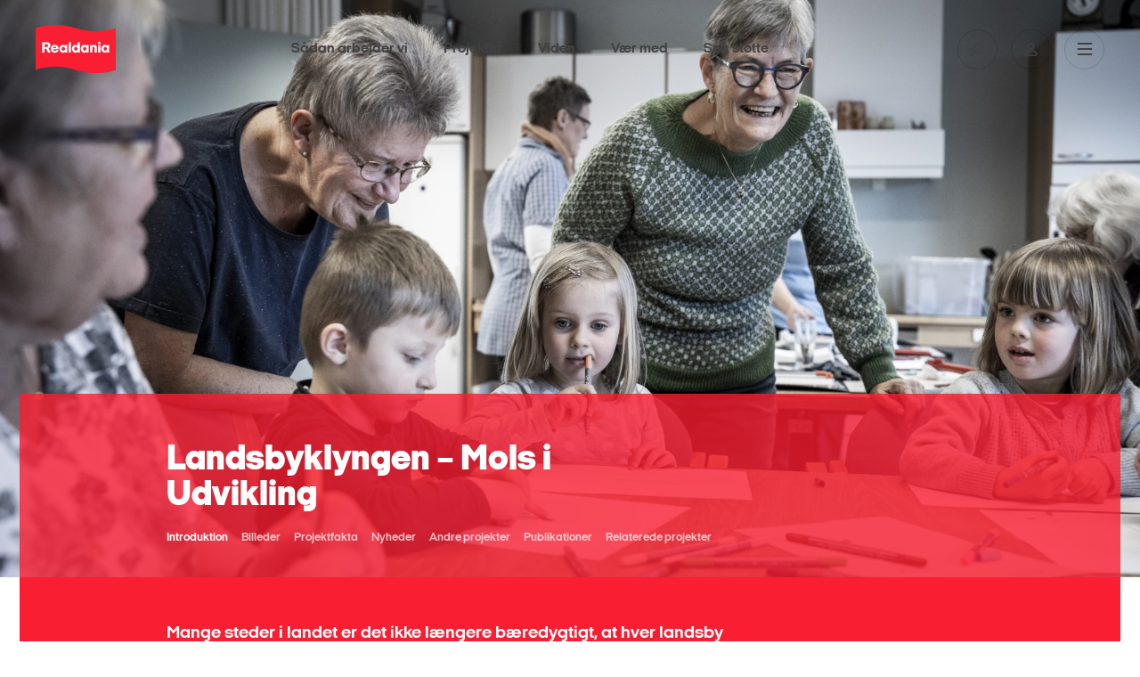

--- FILE ---
content_type: text/html; charset=utf-8
request_url: https://realdania.dk/projekter/landsbyklyngen-mols-i-udvikling
body_size: 13147
content:


<!DOCTYPE html>
<html lang="da">
<head class="no-js">
    
    <!-- Google Tag Manager -->
    <script>
    (function(w,d,s,l,i){w[l]=w[l]||[];w[l].push({'gtm.start':
    new Date().getTime(),event:'gtm.js'});var f=d.getElementsByTagName(s)[0],
    j=d.createElement(s),dl=l!='dataLayer'?'&l='+l:'';j.async=true;j.src=
    'https://www.googletagmanager.com/gtm.js?id='+i+dl;f.parentNode.insertBefore(j,f);
    })(window,document,'script','dataLayer','GTM-KXNWCR4');</script>
    <!-- End Google Tag Manager -->

    <!-- Google Tag Manager External Links -->
    
    <!-- Google Tag Manager External Links -->
    <script id="CookieConsent" src="https://policy.app.cookieinformation.com/uc.js" data-culture="da" type="text/javascript"></script>

    <meta charset="utf-8" />
    <meta name="viewport" content="width=device-width, initial-scale=1.0">
    <meta http-equiv="X-UA-Compatible" content="IE=edge">
    <meta http-equiv="Content-Type" content="text/html; charset=utf-8" />
    <meta content="width=device-width, initial-scale=1.0" name="viewport" />
    <meta name="MobileOptimized" content="320">
    <meta name="db" content="web" />

    
<meta name="Description" content="Mange steder i landet er det ikke l&#230;ngere b&#230;redygtigt, at hver landsby rummer forsamlingshus, idr&#230;tshal, skole, kirke mm. Derfor er borgerne og kommunen p&#229; Syddjurs g&#229;et sammen om at danne en landsbyklynge. Her skal de unders&#248;ge, hvilke muligheder det giver at arbejde sammen p&#229; tv&#230;rs af landsbyer." />

<!-- Open Graph Metadata Tags for Social Media -->
<meta property="og:title" id="ogTitle" content="Landsbyklyngen – Mols i Udvikling" />
<meta property="og:description" id="ogDescription" content="Mange steder i landet er det ikke l&#230;ngere b&#230;redygtigt, at hver landsby rummer forsamlingshus, idr&#230;tshal, skole, kirke mm. Derfor er borgerne og kommunen p&#229; Syddjurs g&#229;et sammen om at danne en landsbyklynge. Her skal de unders&#248;ge, hvilke muligheder det giver at arbejde sammen p&#229; tv&#230;rs af landsbyer." />
<meta property="og:type" id="ogType" content="website" />
<meta property="og:image" id="ogImage" content="https://realdania.dk/-/media/realdaniadk/projekter/landsbyklyngen--mols-i-udvikling/_r2a3093.jpg?mw=1200" />
<meta property="og:url" id="ogUrl" content="https://realdania.dk/projekter/landsbyklyngen-mols-i-udvikling" />
<meta property="sitecoreId" id="sitecoreId" content="{50B959AC-D592-4D04-B384-F12EE885CD41}" />
<meta name="twitter:card" content="summary_large_image">
<meta name="twitter:site" content="@Realdaniadk">
<meta name="twitter:title" content="Landsbyklyngen – Mols i Udvikling">
<meta name="twitter:description" content="Mange steder i landet er det ikke l&#230;ngere b&#230;redygtigt, at hver landsby rummer forsamlingshus, idr&#230;tshal, skole, kirke mm. Derfor er borgerne og kommunen p&#229; Syddjurs g&#229;et sammen om at danne en landsbyklynge. Her skal de unders&#248;ge, hvilke muligheder det giver at arbejde sammen p&#229; tv&#230;rs af landsbyer.">
<meta name="twitter:image" content="https://realdania.dk/-/media/realdaniadk/projekter/landsbyklyngen--mols-i-udvikling/_r2a3093.jpg?mw=1200">
<meta name="cludo:metadata" content="sitecore_id=50b959acd5924d04b384f12ee885cd41" />
<meta name="cludo:pagetags" content="b0b4edf54136474e8233654b4e9afe36" />
<meta name="cludo:pagetagnames" content="Landsbyklynger" />
<meta name="cludo:pagegoals" content="aeb8ad356c854113823dfb0e1da29f5a" />
<meta name="cludo:pagegoalnames" content="Yderområdernes
potentialer" />
<meta name="cludo:publishdate" content="" />
<meta name="cludo:employeedepartments" content="" />
<meta name="cludo:eventdatefrom" content="" />
<meta name="cludo:eventdateto" content="" />
<meta name="cludo:eventtype" content="" />
<meta name="cludo:eventaccess" content="" />
<meta name="cludo:eventcity" content="" />
<meta name="cludo:eventregion" content="" />
<meta name="cludo:templateid" content="b086ba8c1ba844ef97b741fcac347dae" />
<meta name="cludo:newstype" content="" />
<meta name="cludo:isfeatured" content="False" />
<meta name="cludo:trompet" content="" />
<meta name="cludo:latestnewsdate" content="20240923T100134" />
<meta name="cludo:projectcoordinateslat" content="" />
<meta name="cludo:projectcoordinateslng" content="" />
<meta name="cludo:projecthascoordinates" content="False" />
<meta name="cludo:extraimages" content="" />
<meta name="searchImage" id="searchImage" content="https://realdania.dk/-/media/realdaniadk/projekter/landsbyklyngen--mols-i-udvikling/_r2a3093.jpg?mw=1200" />



<title>Landsbyklyngen – Mols i Udvikling</title>
 
    <meta name="Profile.CookieID" content="02a6997f-0233-451b-82fe-d85b209edbd1" />
<meta name="Profile.LatestVisit" content="26-01-2026 00:17:05" />
<meta name="Profile.IsReceivingNewsletter" />
<meta name="Profile.IsDebateMember" />
<meta name="Profile.IsReceivingIndeklimaNewsletter" />
<meta name="Profile.IsMember" />
    
<link rel="apple-touch-icon" sizes="57x57" href="/dist/assets/gfx/apple-touch-icon-57x57.png">
<link rel="apple-touch-icon" sizes="60x60" href="/dist/assets/gfx/apple-touch-icon-60x60.png">
<link rel="apple-touch-icon" sizes="72x72" href="/dist/assets/gfx/apple-touch-icon-72x72.png">
<link rel="apple-touch-icon" sizes="76x76" href="/dist/assets/gfx/apple-touch-icon-76x76.png">
<link rel="apple-touch-icon" sizes="114x114" href="/dist/assets/gfx/apple-touch-icon-114x114.png">
<link rel="apple-touch-icon" sizes="120x120" href="/dist/assets/gfx/apple-touch-icon-120x120.png">
<link rel="apple-touch-icon" sizes="144x144" href="/dist/assets/gfx/apple-touch-icon-144x144.png">
<link rel="apple-touch-icon" sizes="152x152" href="/dist/assets/gfx/apple-touch-icon-152x152.png">
<link rel="apple-touch-icon" sizes="180x180" href="/dist/assets/gfx/apple-touch-icon-180x180.png">
<link rel="manifest" href="/dist/assets/gfx/manifest.json">

<link rel="preload" as="font" href="/dist/assets/fonts/realdania.woff" type="font/woff" crossorigin>
<link rel="preload" as="font" href="/dist/assets/fonts/2018/ItalianPlateNo2Expanded-Regular.woff2" type="font/woff2" crossorigin>
<link rel="preload" as="font" href="/dist/assets/fonts/2018/ItalianPlateNo2Expanded-Black.woff2" type="font/woff2" crossorigin>
<link rel="preload" as="font" href="/dist/assets/fonts/2018/ItalianPlateNo2Expanded-Bold.woff2" type="font/woff2" crossorigin>
<link rel="preload" as="font" href="/dist/assets/fonts/2018/ItalianPlateNo2Expanded-Demibold.woff2" type="font/woff2" crossorigin>
<link rel="preload" as="font" href="/dist/assets/fonts/fontawesome-webfont.woff2?v=4.6.3" type="font/woff2" crossorigin>



<link rel="prefetch" href="/dist/css/performance.1762862239419.css" as="style"/><link href="/dist/css/performance.1762862239419.css" rel="stylesheet"><link href="/dist/css/popup.1762862239419.css" rel="stylesheet"><link rel="prefetch" href="/dist/css/main.1762862239419.css" as="style"/><link href="/dist/css/main.1762862239419.css" rel="stylesheet">

    <link rel="icon" type="image/png" href="/dist/assets/gfx/favicon-32x32.png" sizes="32x32">
    <link rel="icon" type="image/png" href="/dist/assets/gfx/favicon-96x96.png" sizes="96x96">
    <link rel="icon" type="image/png" href="/dist/assets/gfx/favicon-16x16.png" sizes="16x16">
    <link rel="shortcut icon" href="/dist/assets/gfx/favicon.ico">


<meta name="msapplication-TileColor" content="#da532c">
<meta name="msapplication-TileImage" content="/dist/assets/gfx/mstile-144x144.png">
<meta name="msapplication-config" content="/dist/assets/gfx/browserconfig.xml">
<meta name="theme-color" content="#ffffff">
<meta name="msapplication-tap-highlight" content="no">
<meta name="apple-mobile-web-app-capable" content="yes">

<meta name="facebook-domain-verification" content="1bcgtearh3s08t6b5a2pltl1c8b8y7" />
    
    
    

        <!-- www.Cludo.com search start JS -->
    <!--[if lte IE 9]>
    <script src="https://api.cludo.com/scripts/xdomain.js" slave="https://api.cludo.com/proxy.html" type="text/javascript"></script>
    <![endif]-->
    <!-- www.Cludo.com search end JS -->

    <link rel="preconnect" href="https://maps.googleapis.com">
    <style>
        [v-cloak] > * {
            display: none
        }

        [v-cloak] {
            display: none
        }
    </style>
    <link rel="prerender" href="/projekter/liste" />
    

<link rel="stylesheet" href="https://application.realdania.dk/eagle/css/app.css" type="text/css">
            <script src="https://ajax.googleapis.com/ajax/libs/jquery/1.12.0/jquery.min.js" defer></script>
            <script src="https://ajax.googleapis.com/ajax/libs/jqueryui/1.11.4/jquery-ui.min.js" defer></script>
            <script src="https://maps.googleapis.com/maps/api/js?key=AIzaSyDZahTqgbXsEVDX7zvtdw3bmK60tOilcaM" defer></script>
    <script src="https://www.youtube.com/iframe_api" defer></script>
    

    <script data-cookieconsent="ignore">
        var cookieValue = 'resolution=' + Math.max(screen.width, screen.height) + ",1" + '; path=/';
        document.cookie = cookieValue;

        window.oxygen = {
            cookieTexts: {
                "texteditButton": "Rediger dit samtykke",
                "textheadline": "For at se dette element skal vi bruge dit samtykke til at anvende cookies.",
                "textdescription": "Det g&#248;r du ved at klikke p&#229; knappen nedenfor og derefter v&#230;lge \&quot;Tillad alle\&quot; (den gr&#248;nne knap)."
            }
        };
        window.lazySizesConfig = window.lazySizesConfig || {};
        window.lazySizesConfig.init = false;
    </script>



</head>

<body class="megaribbon-wrapper" id="body" data-recaptcha-sitekey="6LfOY80UAAAAANQyJ9siaGIuJkHmjQR7imnunkrK">
    <div id="vue-app">
        <div class="skip-link" role="navigation" aria-label="Navigationsassistent">
            <a href="#main-container">Skip to Main Content</a>
        </div>
        
    <!-- Google Tag Manager (noscript) -->
    <noscript aria-hidden="true">
        <iframe title="Google Iframe" src="https://www.googletagmanager.com/ns.html?id=GTM-KXNWCR4"
                height="0" width="0" style="display:none;visibility:hidden"></iframe>
    </noscript>
    <!-- End Google Tag Manager (noscript) -->

            <div class="signup-modal signup-modal--image" role="complementary" aria-label="Sign up newsletter">
                <div class="signup-modal__content signup-modal-inner">
                    <input class="signup-modal__cookieName" type="hidden" value="newsletterPopupShown" />
                    <div class="overlay-media__close">
                        <a click="hideCampaignBox()">
                            <svg viewBox="0 0 30 30">
                                <path d="M15,1c7.7,0,14,6.3,14,14c0,7.7-6.3,14-14,14S1,22.7,1,15C1,7.3,7.3,1,15,1 M15,0C6.7,0,0,6.7,0,15c0,8.3,6.7,15,15,15c8.3,0,15-6.7,15-15C30,6.7,23.3,0,15,0L15,0z" />
                                <path class="close__plain" d="M18.7,17.3c0.4,0.4,0.4,1,0,1.4C18.5,18.9,18.3,19,18,19c-0.3,0-0.5-0.1-0.7-0.3L15,16.4l-2.3,2.3C12.5,18.9,12.3,19,12,19c-0.2,0-0.5-0.1-0.7-0.3c-0.4-0.4-0.4-1,0-1.4l2.3-2.3l-2.3-2.3c-0.4-0.4-0.4-1,0-1.4c0.4-0.4,1-0.4,1.4,0l2.3,2.3l2.3-2.3c0.4-0.4,1-0.4,1.4,0c0.4,0.4,0.4,1,0,1.4L16.4,15L18.7,17.3z" />
                                <path class="close__negative" d="M15,0C6.7,0,0,6.7,0,15s6.7,15,15,15s15-6.7,15-15S23.3,0,15,0z M18.7,17.3c0.4,0.4,0.4,1,0,1.4C18.5,18.9,18.3,19,18,19c-0.3,0-0.5-0.1-0.7-0.3L15,16.4l-2.3,2.3C12.5,18.9,12.3,19,12,19c-0.2,0-0.5-0.1-0.7-0.3c-0.4-0.4-0.4-1,0-1.4l2.3-2.3l-2.3-2.3c-0.4-0.4-0.4-1,0-1.4c0.4-0.4,1-0.4,1.4,0l2.3,2.3l2.3-2.3c0.4-0.4,1-0.4,1.4,0c0.4,0.4,0.4,1,0,1.4L16.4,15L18.7,17.3z" />
                            </svg>
                        </a>
                    </div>
                    <div class="signup-modal__image">
                        <img src="/-/media/realdaniadk/nyheder/popup/nyhedsbrev-pop-2.jpg?mw=600" />
                    </div>
                    <div class="signup-modal__body">
                        <p class="signup-modal-headline">Gå ikke glip af nyheder fra Realdania. Tilmeld dig vores nyhedsbreve</p>

                        <p class="signup-modal-manchet">
                            Fort&aelig;l os, hvad du interesserer dig for - s&aring; sender vi et nyhedsbrev med faglig viden, nyheder og inspiration.
<div id="gtx-trans" style="position: absolute; left: 199px; top: 21px;">
<div class="gtx-trans-icon">&nbsp;</div>
</div>
                        </p>
                        
                                <a class="signup-modal__button" href="/nyhedsbreve">
                                    <span class="rd-icon-angle-right"></span>
                                    <span class="signup-modal__button-text">
                                        Tilmeld dig nu
                                    </span>
                                </a>
                        
                    </div>
                </div>
            </div>



            <site-header inline-template search-url="/search?q='">
    <header id="divMegaMenu" ref="divMegaMenu" class="header" aria-label="Mega Menu Navigation" :class="{'header--search-open': isSearchOpen, 'header--open': isMenuOpen}">
        <div class="header__overlay" v-on:click.prevent="onToggleMenu"></div>

        <div class="header__desktop" :class="{'header__desktop--active': isSearchOpen}" v-if="isLargeDesktop" :style="getHeaderDesktopStyle">
            <div class="header__top">
                <a href="/" class="header__logo" role="banner" aria-label="Primary banner">
                    <img alt="logo" src="/dist/assets/img/logo-filled.svg">
                </a>

                <nav class="primary-nav" v-show="!isSearchOpen">
                    <ul class="primary-nav__list">
                                <li class="primary-nav__item">
                                    <a class="primary-nav__link" href="/saadan-stoetter-vi">S&#229;dan arbejder vi</a>
                                </li>
                                <li class="primary-nav__item">
                                    <a class="primary-nav__link" href="/projekter">Projekter</a>
                                </li>
                                <li class="primary-nav__item">
                                    <a class="primary-nav__link" href="/viden">Viden</a>
                                </li>
                                <li class="primary-nav__item">
                                    <a class="primary-nav__link" href="/vaer-med">V&#230;r med</a>
                                </li>
                                <li class="primary-nav__item">
                                    <a class="primary-nav__link" href="/soeg-stoette">S&#248;g st&#248;tte</a>
                                </li>

                    </ul>
                </nav>

                <div class="primary-search" style="display: none;" v-show="isSearchOpen">
                        <div class="cludo-search cludo-search--secondary">
                            <div id="cludo-search-form">
                                <label for="headerSearchBox">Indsæt søgeord for at søge på hjemmesiden</label>
                                <input ref="searchInput" name="ctl02$txtSearchBox" placeholder="Søg" type="text" class="search-box" autocomplete="off" id="headerSearchBox" />
                                <button type="button"><span class="rd-icon-search" aria-hidden="true"></span></button>
                            </div>
                        </div>
                </div>


                <div class="header__icons">
                            <button class="header__icon" :class="{'header__icon--active': isSearchOpen}" v-on:click.prevent="onToggleSearch" aria-label="Søg på Realdania">
                                <svg class="header__icon-search">
                                    <use xlink:href="/dist/assets/icons/symbols.svg#search" />
                                </svg>
                            </button>

                    <a class="header__icon" href="/mitrealdania/medlemsprofil" aria-label="Min side">
                        <svg class="header__icon-user">
                            <use xlink:href="/dist/assets/icons/symbols.svg#user" />
                        </svg>
                    </a>
                    <button class="header__icon" v-on:click.prevent="onToggleMenu" aria-label="Åben navigation">
                        <svg class="header__icon-bars">
                            <use xlink:href="/dist/assets/icons/symbols.svg#burger" />
                        </svg>
                        <svg class="header__icon-close">
                            <use xlink:href="/dist/assets/icons/symbols.svg#close" />
                        </svg>
                    </button>
                </div>
            </div>
        </div>

        <div class="header__mobile" tabindex="-1">
            <div class="header__top">
                <a href="/" class="header__logo" role="banner" aria-label="Secondary banner" aria-hidden="true">
                    <img alt="logo" src="/dist/assets/img/logo-filled.svg">
                </a>

                <div class="header__icons">
                    <a class="header__icon profile" href="/mitrealdania/medlemsprofil" aria-label="Min side">
                        <svg class="header__icon-user">
                            <use xlink:href="/dist/assets/icons/symbols.svg#user" />
                        </svg>
                    </a>
                    <button class="header__icon" v-on:click.prevent="onToggleMenu" aria-label="Vis eller skjul mobilmenu">
                        <svg class="header__icon-bars">
                            <use xlink:href="/dist/assets/icons/symbols.svg#burger" />
                        </svg>
                        <svg class="header__icon-close">
                            <use xlink:href="/dist/assets/icons/symbols.svg#close" />
                        </svg>
                    </button>
                </div>
            </div>

            <div class="header__mobile-nav" :style="getHeaderMobileNavStyle">
                    <div class="cludo-search">
                        <div id="cludo-search-form-burger">
                            <label for="headerSearchBox2">Indsæt søgeord for at søge på hjemmesiden</label>
                            <input id="headerSearchBox2" name="ctl02$txtSearchBox" placeholder="Søg" type="text" class="search-box" autocomplete="off" />
                            <button aria-label="Fortag søgning" type="button"><span class="rd-icon-search" aria-hidden="true"></span></button>
                        </div>
                    </div>

                <ul class="burger-nav" id="burger-navigation">
                                        <li class="burger-nav__item">
                                                <button>
                                                    Om os
                                                        <span class="rd-icon-right rd-icon-right--rotate-down"></span>
                                                </button>
                                            

                                                <ul class="burger-nav__submenu">
                                                            <li class="burger-nav__subitem">
                                                                <a href="/om-os/vores-grundlag">Vores grundlag</a>
                                                            </li>
                                                            <li class="burger-nav__subitem">
                                                                <a href="/om-os/historie">Historie</a>
                                                            </li>
                                                            <li class="burger-nav__subitem">
                                                                <a href="/om-os/&#248;konomi">&#216;konomiske n&#248;gletal</a>
                                                            </li>
                                                            <li class="burger-nav__subitem">
                                                                <a href="/om-os/forening-og-medlemsdemokrati">Forening og medlemsdemokrati</a>
                                                            </li>
                                                            <li class="burger-nav__subitem">
                                                                <a href="/om-os/medarbejdere">Medarbejdere</a>
                                                            </li>
                                                            <li class="burger-nav__subitem">
                                                                <a href="/projekter/landsbyklyngen-mols-i-udvikling#">Repr&#230;sentantskabet</a>
                                                            </li>
                                                            <li class="burger-nav__subitem">
                                                                <a href="/om-os/bestyrelsen">Bestyrelsen</a>
                                                            </li>
                                                            <li class="burger-nav__subitem">
                                                                <a href="/om-os/ledelse-og-organisation">Ledelse og organisation</a>
                                                            </li>
                                                            <li class="burger-nav__subitem">
                                                                <a href="/om-os/bolius">Videncentret Bolius</a>
                                                            </li>
                                                            <li class="burger-nav__subitem">
                                                                <a href="/om-os/realdaniabyogbyg">Realdania By &amp; Byg - et datterselskab</a>
                                                            </li>
                                                            <li class="burger-nav__subitem">
                                                                <a href="/om-os/samfundsansvar">Samfundsansvar</a>
                                                            </li>
                                                            <li class="burger-nav__subitem">
                                                                <a href="/om-os/ledige-stillinger">Ledige stillinger</a>
                                                            </li>

                                                </ul>
                                        </li>
                                        <li class="burger-nav__item">
                                        <a href="/projekter">
                                            Projekter

                                        
                                        </a>
                                            

                                        </li>
                                        <li class="burger-nav__item">
                                        <a href="/soeg-stoette">
                                            S&#248;g st&#248;tte

                                        
                                        </a>
                                            

                                        </li>
                                        <li class="burger-nav__item">
                                        <a href="/saadan-stoetter-vi">
                                            S&#229;dan arbejder vi

                                        
                                        </a>
                                            

                                        </li>
                                        <li class="burger-nav__item">
                                        <a href="/vaer-med">
                                            V&#230;r med

                                        
                                        </a>
                                            

                                        </li>
                                        <li class="burger-nav__item">
                                        <a href="/viden">
                                            Viden

                                        
                                        </a>
                                            

                                        </li>

                </ul>

                <div class="header-seperator"></div>

                <div class="header__servicemenu">
                    <ul class="servicemenu" role="menubar" aria-label="Servicemenu">
                                <li class="servicemenu__item">
                                    <a href="/om-os/hvem-er-vi" role="menuitem">Kontakt</a>
                                </li>
                                <li class="servicemenu__item">
                                    <a href="/aktuelt" role="menuitem">Nyheder</a>
                                </li>
                                <li class="servicemenu__item">
                                    <a href="/vaer-med/bliv-medlem" role="menuitem">Meld dig ind</a>
                                </li>
                                <li class="servicemenu__item">
                                    <a href="http://www.realdania.org" role="menuitem">English</a>
                                </li>

                    </ul>
                </div>

                <div class="header-seperator"></div>
                
                <div class="socialmedia" >
                    <ul class="socialmedia__list" role="menubar" aria-label="Socialmedia links">
                        <li class="socialmedia__item">
                            <a href="https://www.facebook.com/realdaniadk" target="_blank" role="menuitem">
                                <span class="fa fa-facebook"></span>
                            </a>
                        </li>
                        <li class="socialmedia__item">
                            <a href="https://www.instagram.com/realdaniadk/" target="_blank" role="menuitem">
                                <span class="fa fa-instagram"></span>
                            </a>
                        </li>
                        <li class="socialmedia__item">
                            <a href="https://www.linkedin.com/company/realdania/" target="_blank" role="menuitem">
                                <span class="fa fa-linkedin"></span>
                            </a>
                        </li>
                        <li class="socialmedia__item">
                            <a href="https://twitter.com/Realdaniadk" target="_blank" role="menuitem">
                                <span class="fa fa-twitter"></span>
                            </a>
                        </li>
                    </ul>

                </div>
            </div>
        </div>
    </header>
    </site-header>


        <!-- Overlay -->
<div id="dania-modal-bg" class="close-overlay" role="complementary" aria-label="Modal loading">
    <div class="preloader">
        <div class="loader-inner ball-scale-multiple">
            <div></div>
            <div></div>
            <div></div>
        </div>
    </div>
    <div id="article-bullets">
        <span class="article-bullets-circle fa fa-circle"></span>
        <span class="article-bullets-circle fa fa-circle"></span>
        <span class="article-bullets-circle fa fa-circle"></span>
        <span class="article-bullets-circle fa fa-circle"></span>
        <span class="article-bullets-circle fa fa-circle"></span>
        <span class="article-bullets-circle fa fa-circle"></span>
        <span class="article-bullets-circle fa fa-circle"></span>
        <span class="article-bullets-circle fa fa-circle"></span>
        <span class="article-bullets-circle fa fa-circle"></span>
    </div>
    <span class="m-prev rd-icon-angle-left"></span>
    <span class="m-next rd-icon-angle-right"></span>
</div>
<span class="close-red close-red--overlay close-overlay" role="complementary" aria-label="Modal close" id="close-global-overlay">x</span>
<div id="dania-modal-container" class="article-overlay" role="complementary" aria-label="Modal content">
    <div id="dania-modal-container__content">
        <div class="top-news">
            <p id="m-category"></p>
            <h2 id="m-headline">.</h2>
            <p id="m-publish-date"></p>
            <h3 id="m-manchet">.</h3>
        </div>
        <div class="event-highlighted-top-container m-event">
            <div class="event-highlighted-top">
                <p class='calendar-icon'><span id="m-month"></span><span id="m-dato"></span> </p>
                <div class="event-highlighted-meta">
                    <p id="m-date"></p>
                    <p id="m-location"></p>
                </div>
            </div>
            <div id="m-event-form"></div>
            
        </div>
        <div id="m-header-image" class="image-wrap _16-9">
        </div>
        <div id="m-content" class="m-content editor">
        </div>
    </div>
</div>
<div id="dania-modal-box" class="article-overlay" role="complementary" aria-label="Article overlay">
    <div id="dania-modal-box-content">
        <div id="dania-modal-box-content-login"></div>
        <div id="dania-modal-box-content-list"></div>
        <div id="dania-modal-box-content-profile"></div>
    </div>
</div>


        <div id="main-container" data-page-target>
            
<main class="page-content" v-cloak>
    <project-page-banner inline-template>
    <div class="banner " id="page-content-banner">
        <div class="top-banner  lazyload" id="topbanner"
             data-bg="/-/media/realdaniadk/projekter/landsbyklyngen--mols-i-udvikling/_r2a3093.jpg">

            <div class="red-banner red-banner--footer ">
                <div class="container-fluid">
                    <div class="container-inner">
                        <div class="row rm-margin-lg red-banner__content red-banner__content--space">
                            <div class="col-lg-4 col-lg-offset-1">
                                <h2 class="banner__introheader">
                                    
                                </h2>
                                <h1 class="banner__header">
                                    Landsbyklyngen – Mols i Udvikling
                                </h1>
                            </div>
                            <div class="col-xs-8 col-lg-7 col-lg-offset-1">
                                <!-- STATIC SUBMENU -->
                                <project-page-submenu data-async title="Landsbyklyngen – Mols i Udvikling"
                                                      menu-id="{50B959AC-D592-4D04-B384-F12EE885CD41}">
                                    <template>
                                    </template>
                                </project-page-submenu>
                            </div>

                            <div class="col-md-4 col-md-offset-4 col-lg-offset-6 col-lg-3 calendar-absolute visible-md visible-lg">

                            </div>
                        </div>
                    </div>
                </div>
            </div>
        </div>
        <div class="container-fluid red-banner red-banner--negativ">
            <div class="container-inner">
                <div class="row rm-margin-lg red-banner__content red-banner__content--highpadding" id="bannerSubheaderWrapper">
                    <div class="col-lg-6 col-lg-offset-1">
                        <h2 class="banner__subheader">
                            Mange steder i landet er det ikke længere bæredygtigt, at hver landsby rummer forsamlingshus, idrætshal, skole, kirke mm. Derfor er borgerne og kommunen på Syddjurs gået sammen om at danne en landsbyklynge. Her skal de undersøge, hvilke muligheder det giver at arbejde sammen på tværs af landsbyer.
                        </h2>
                    </div>
                </div>
            </div>
        </div>
        <div class="calender-wrapper hidden-md hidden-lg">
            <div class="container-fluid">
                <div class="container-inner">
                    <div class="row">


                    </div>
                </div>
            </div>
        </div>
    </div>
    </project-page-banner>

    <div class="megaribbons">
<section class=""
         data-content="ContentRibbon"
         aria-label="Project content"
         data-ref="9abce60f838a432abbd204a4b67e7bb7">

    <div class="container-fluid">
        <div class="container-inner">
            <div class="row rm-margin-lg">
                <div class="col-lg-6 col-lg-offset-1 wysiwyg wysiwyg--maxwidth">
                    <h2>Et fremtidssikret bos&aelig;tningsomr&aring;de t&aelig;t p&aring; naturen</h2>
<p>Landsbyklyngen hedder Mols i Udvikling. Klyngen indeholder foruden hovedbyerne Tved, Vrinners og Knebel ogs&aring; en r&aelig;kke mindre landsbyer og bebyggelser.<br>
Mols i Udvikling arbejder ud fra tesen om, at attraktive lokalsamfund er dem, hvor glade borgere har en velfungerende hverdag og fritid. Visionen er at skabe et fremtidssikret bos&aelig;tningsomr&aring;de i pagt med en af Danmarks sk&oslash;nneste naturperler - Nationalpark Mols Bjerg.&nbsp;<br>
<br>
Derfor har Mols i udvikling nedsat en styregruppe og 21 arbejdsgrupper. Mere en 200 frivillige er registreret som deltagere i en eller flere af disse arbejdsgrupper. Der er etableret et formandskab p&aring; fire personer, hvor kommunen er repr&aelig;senteret ved et af medlemmerne. Derudover er der ogs&aring; etableret en kommunikationsgruppe, en fundraisergruppe, en &oslash;konomigruppe og en borgerinddragelsesgruppe. Herudover har Mols i udvikling samlet menighedsr&aring;d og forsamlingshuse i to nye f&aelig;llesskaber, som arbejder med tilpasning og optimering af drift og ledelse.</p>
<h2>Frivillige skaber generationsm&oslash;de</h2>
<p>Et af resultaterne af de frivilliges arbejde er gruppen &rdquo;Generationsm&oslash;det&rdquo;. Den skaber aktiviteter p&aring; tv&aelig;rs af generationer, bl.a. f&aelig;lleshaver, f&aelig;llesspisninger og kreativt v&aelig;rksted. Vuggestue, b&oslash;rnehaver, skole og aktivitetscenter arbejder t&aelig;t sammen i projektet.&nbsp;Gruppen arrangerer omkring 10-12 f&aelig;lles arrangementer om &aring;ret.</p>
<h2>Molsv&aelig;rket i Knebel&nbsp;</h2>
<p>Landsbyklyngen har ogs&aring; arbejdet p&aring; at skabe et nyt f&aelig;lles m&oslash;dested for alle klyngens beboere. De kalder m&oslash;destedet for Molsv&aelig;rket i Knebel og vi har st&oslash;ttet projektet. L&aelig;s mere p&aring; projektbeskrivelsen for det nye m&oslash;dested.</p>
<p><span style="font-size: 16px;"><a href="https://realdania.dk/projekter/molsv%C3%A6rket" class="icon-arrow">Molsv&aelig;rket i Knebel</a></span></p>
<p><div class="projectspot"><div class="spot">
        <a href="/projekter/landsbyklynger">
<div class="col-md-3 spot-img">
   <img src="/-/media/realdaniadk/saadan-stoetter-vi/filantropiske-programmer/samlet-projektliste/landsbyklynger/20141010-125853-3-4650x3028max-maglemer---bandholm---hunseby.jpg?mw=750" alt="Landsbyklynger">
</div>
<div class="col-md-3 spot-txt">
    <h2>Landsbyklynger</h2>
    <p>Mols i Udvikling er et projekt under Realdania og DGIs samarbejde om Landsbyklynger.&nbsp;</p>
                <a href="/projekter/landsbyklynger" target="">
                    <div class="wrapper-link">
                        <span class="rd-icon-angle-right" id="spanLinkArrow"></span><span style="color: #414141;"></span>
                    </div>
                </a>
</div>
        </a>
</div>
</div></p>
<p>Den 26. april 2024 &aring;bner Molsv&aelig;rket - det nye idr&aelig;ts- og kulturhus i Knebel. Byggeriet har v&aelig;ret n&aelig;sten 10 &aring;r undervejs og er blevet muliggjort af en gruppe lokale ildsj&aelig;le. H&oslash;r den inspirerende fort&aelig;lling "Miraklet p&aring; Mols" om folkebev&aelig;gelsen Mols i Udvikling, som blev Danmarks f&oslash;rste landsbyklynge - en historie om frivillighed, f&aelig;llesskab og troen p&aring; fremtiden for landsbyerne i vandkanten. </p>
<p><a href="https://open.spotify.com/show/5VsHULZ7Phe7OQ6gHaMUUF" class="icon-arrow">H&oslash;r podcasten <span>"Miraklet p&aring; Mols"</span></a></p>
<p>&nbsp;</p>


                </div>
            </div>
        </div>
    </div>
</section>


        <mega-ribbon-slider data-content="billeder"
                            data-async
                            data-ref="88e586a8ad824d519b53d26cd3270210"
                            base-class=""
                            title="Billeder"></mega-ribbon-slider>




<mega-ribbon-project-facts
    data-content="FactsRibbon"
    title="Projektfakta"
    base-class=""
    data-ref="94d46c8260104377b5d8049d65c575be"
    id="sectionProjectFactRibbon"
                           data-async
    ></mega-ribbon-project-facts>


        <mega-ribbon-news data-content="Nyheder"
                          data-ref="bdd8af470e624f21a2577952b8526930"
                          show-more-button="show-more-button"
                          text-title="Nyheder"
                          base-class=""
                          data-async
                          show-more-text="Vis flere"
                          see-all-text="Se alle nyheder"
                          see-all-link="/aktuelt"></mega-ribbon-news>

<section class=" megaribbon-article"
         data-content="ArticleItem"
         aria-label="ArticleItem Article"
         data-ref="6e27a6925b7b427e83b029124a94f945">

    <div class="container-fluid">
        <div class="container-inner">
            <div class="row rm-margin-lg">
                
                <div class="col-lg-6 wysiwyg wysiwyg--maxwidth megaribbon-article__content col-lg-offset-1">

                        <h2 class="title">
                            Andre projekter under Pilotprojektet Landsbyklynger:
                        </h2>
                    
                    <ul style="list-style-type: disc;">
    <li><a href="/projekter/landsbyklyngen-i-faaborg-midtfyn">Faaborg-Midtfyn Kommune</a></li>
    <li><a href="/projekter/landsbyklyngen-ringkoebing-nord">Ringk&oslash;bing-Skjern Kommune</a><a href="/projekter/landsbyklyngen-ringkoebing-nord"><br />
    </a></li>
    <li><a href="/projekter/landsbyklyngen-i-vordingborg-kommune">Vordingborg Kommune</a></li>
    <li><a href="/projekter/landsbyklyngen-i-hjoerring-kommune">Hj&oslash;rring Kommune</a></li>
</ul>
                </div>
            </div>
        </div>
    </div>
</section>

<mega-ribbon-publication data-content="Publikationer"
                         data-ref="3bafa00de39242fe92c8e24546b427b5"
                         title="Publikationer"
                         base-class=""
                         data-async
                         see-all-text="Se alle publikationer"
                         see-all-link="/publikationer"></mega-ribbon-publication>


<mega-ribbon-related-projects data-ref="c4e3e320aeba4590befb181674f11e42"
                              data-content="RelateredeProjekter"
                              title="Relaterede projekter"
                              data-async
                              base-class=""></mega-ribbon-related-projects>


    </div>
</main>




            
        </div>

        
        <div data-lightbox-wrapper>
            
        </div>

        
        <div style="height: 1px;"></div>

        <site-footer inline-template v-cloak>
            <footer id="footer" class="page-footer">
                
                <div class="container-fluid">
    <div class="container-inner">
        <div class="row">
            <div class="col col-lg-2">
                <h3>Om Realdania</h3>
<p>I Realdania arbejder vi for at skabe livskvalitet for alle gennem det byggede milj&oslash;.</p>
<p>Vi er forening med medlemsdemokrati med omkring 190.000 medlemmer. </p>
<h3>Datterselskab</h3>
<ul>
    <li><a href="/om-os/realdaniabyogbyg">Realdania By&nbsp;&amp; Byg</a></li>
</ul>
            </div>
            <div class="col col-lg-2">
                <h3>Kom hurtigt til</h3>
<ul>
    <li><a href="/vaer-med/arrangementer">Arrangementer</a></li>
    <li><a href="/vaer-med/indmeldelse-person">Meld dig ind</a></li>
    <li><a href="/nyheder">Nyhedsoverblik</a></li>
    <li><a href="/nyheder/presserum">Presserum</a></li>
    <li><a href="/jubilaeum">Realdania 25 &aring;r</a></li>
    <li><a href="/om-os/ledige-stillinger">Ledige stillinger</a></li>
</ul>
<h3>Andre</h3>
<ul>
    <li><a rel="noopener noreferrer" href="https://www.bolius.dk/" target="_blank">Videncentret Bolius</a></li>
    <li><a rel="noopener noreferrer" rel="noopener noreferrer" href="http://www.realdaniabyogbygklubben.dk/" target="_blank">Realdania By &amp; Byg Klubben</a></li>
    <li><a href="/vaer-med/debat">Realdania Debat</a></li>
</ul>
            </div>
            <div class="col col-lg-2">
                <h3>F&oslash;lg os</h3>
<ul>
    <li><a href="/nyhedsbreve">Tilmeld dig vores nyhedsbreve</a></li>
    <li><a rel="noopener noreferrer" rel="noopener noreferrer" href="https://www.facebook.com/realdaniadk" target="_blank">Facebook</a></li>
    <li><a rel="noopener noreferrer" rel="noopener noreferrer" href="https://www.linkedin.com/company/realdania/" target="_blank">LinkedIn</a></li>
    <li><a rel="noopener noreferrer" rel="noopener noreferrer" href="https://www.instagram.com/realdaniadk/" target="_blank">Instagram</a></li>
    <li><a rel="noopener noreferrer" rel="noopener noreferrer" href="https://www.youtube.com/user/Realdania" target="_blank">YouTube</a></li>
    <li><a rel="noopener noreferrer" rel="noopener noreferrer" href="https://realdania.dk/rss" target="_blank">RSS</a></li>
</ul>
            </div>
            <div class="col col-lg-2">
                <h3>Kontakt</h3>
<p>Realdania<br />
Jarmers Plads 2<br />
1551 K&oslash;benhavn V</p>
<p>CVR-nr. 55 54 22 28</p>
<ul class="vis-pa">
    <li><a rel="noopener noreferrer" rel="noopener noreferrer" href="https://www.google.dk/maps/place/Realdania/@55.679479,12.5624373,17z/data=!3m1!4b1!4m5!3m4!1s0x4652530ee74932bb:0x43d430c5223051cc!8m2!3d55.679476!4d12.564626" target="_blank">Vis p&aring; kort</a></li>
    <li><a href="/om-os/hvem-er-vi">Kontakt os - find en medarbejder</a></li>
</ul>
<ul class="vrige">
    <li>Tlf.  70 11 66 66</li>
    <li><a href="mailto:realdania@realdania.dk">realdania@realdania.dk<br />
    </a><br />
    <br />
    </li>
    <li><a href="/cookies">Brug af cookies</a></li>
    <li><a href="/persondatapolitik">Privatlivspolitik</a></li>
    <li><a href="/om-os/whistleblowerordning">Whistleblowerordning</a></li>
</ul>
            </div>
        </div>
        <div class="row">
            <div class="col col-lg-8">
                <img alt="logo" src="/dist/assets/img/logo-white.svg" class="logo">
                
                
            </div>
        </div>
    </div>
</div>
            </footer>
        </site-footer>

        <base-modal></base-modal>
    </div>


        <script src="/dist/legacy-js/v-0979092a14fea96ad30e99c65324438c/vendor-important-2.min.js" defer></script>




    <script src="/dist/legacy-js/v-ea72b6686cf706b3909f3c90b7f52baf/vendor-animation.min.js" defer></script>

    <script defer="defer" src="/dist/js//manifest.b27230.js"></script><script defer="defer" src="/dist/js//vendor.b27230.js"></script><script defer="defer" src="/dist/js//main.b27230.js"></script>

    <!-- www.Cludo.com Search body init script start -->
<script type="text/javascript" src="//customer.cludo.com/scripts/bundles/search-script.min.js"></script>
<script type="text/javascript" src="//customer.cludo.com/js/230/1614/cludo-search.min.js"></script>
<script>
    (function () {
        var CludoSearch = '';
        var today = new Date();
        var recentYear = today.cludoAddDays(-365).toISOString();
        var recentMonth = today.cludoAddDays(-30).toISOString();
        var recentWeek = today.cludoAddDays(-7).toISOString();
        var nextYear = today.cludoAddDays(365).toISOString();
        var nextMonth = today.cludoAddDays(30).toISOString();
        var nextWeek = today.cludoAddDays(7).toISOString();
        var cludoSettings = {
            customerId: 230,
            engineId: 1614,
            searchUrl: '/search',
            /* change this parameter into the correct URL to search page */
            searchInputs: ['cludo-search-form', 'cludo-search-content-form', 'cludo-search-form-burger'],
            initSearchBoxText: '',
            loading: "<img src='//customer.cludo.com/img/loading.gif' alt='Loading flere resultater' class='loading' role='progressbar' /><div class='loading-more-text'>Loading resultater. Vent venligst ...</div>",
            endlessScroll: { stopAfterPage: 1, resultsPerPage: 10, bottomOffset: 700 },
            jumpToTopOnFacetClick: false,
            hideSearchFiltersIfNoResult: false,
            resetFiltersBeforeSearch: true,
            richAutocomplete: true,
            rangeFacets: {
                newsDateRange: { fieldName: 'NewsDate_date', ranges: [{ from: recentWeek, to: today }, { from: recentMonth, to: today }, { from: recentYear, to: today }] },
                eventsDateRange: { fieldName: 'NewsDate_date', ranges: [{ from: today, to: nextWeek }, { from: today, to: nextMonth }, { from: today, to: nextYear }] },
            },
        };
        window.CludoSearch = new window.Cludo(cludoSettings);
    })();
</script>
<!-- www.Cludo.com Search body init script start -->
    

    

<script>
    //const urlParams = new URLSearchParams(window.location.search);
    //const mref = urlParams.get("mref");

    //if (mref) {
    //    document.querySelectorAll("a.mref").forEach(link => {
    //        try {
    //            const linkUrl = new URL(link.href, window.location.origin);
    //            linkUrl.searchParams.set("mref", mref);

    //            link.href = linkUrl.toString();
    //        } catch (e) {
    //            if (link.getAttribute("href")) {
    //                let href = link.getAttribute("href");
    //                const sep = href.includes("?") ? "&" : "?";
    //                href += `${sep}mref=${encodeURIComponent(mref)}`;
    //                link.setAttribute("href", href);
    //            }
    //        }
    //    });
    //}

    setTimeout(function () {
        window.CludoSearch.init();
    }, 3000);
</script>


</body>
</html>


--- FILE ---
content_type: text/css
request_url: https://realdania.dk/dist/css/popup.1762862239419.css
body_size: 4961
content:
@font-face{font-display:swap;font-family:Italian Plate No\ 2;font-style:normal;font-weight:400;src:url(/dist/assets/fonts/2018/ItalianPlateNo2Expanded-Regular.eot);src:url(/dist/assets/fonts/2018/ItalianPlateNo2Expanded-Regular.eot?#iefix) format("embedded-opentype"),url(/dist/assets/fonts/2018/ItalianPlateNo2Expanded-Regular.woff2) format("woff2"),url(/dist/assets/fonts/2018/ItalianPlateNo2Expanded-Regular.woff) format("woff")}@font-face{font-display:swap;font-family:Italian Plate No\ 2;font-style:normal;font-weight:600;src:url(/dist/assets/fonts/2018/ItalianPlateNo2Expanded-Demibold.eot);src:url(/dist/assets/fonts/2018/ItalianPlateNo2Expanded-Demibold.eot?#iefix) format("embedded-opentype"),url(/dist/assets/fonts/2018/ItalianPlateNo2Expanded-Demibold.woff2) format("woff2"),url(/dist/assets/fonts/2018/ItalianPlateNo2Expanded-Demibold.woff) format("woff")}@font-face{font-display:swap;font-family:Italian Plate No\ 2;font-style:normal;font-weight:700;src:url(/dist/assets/fonts/2018/ItalianPlateNo2Expanded-Bold.eot);src:url(/dist/assets/fonts/2018/ItalianPlateNo2Expanded-Bold.eot?#iefix) format("embedded-opentype"),url(/dist/assets/fonts/2018/ItalianPlateNo2Expanded-Bold.woff2) format("woff2"),url(/dist/assets/fonts/2018/ItalianPlateNo2Expanded-Bold.woff) format("woff")}@font-face{font-display:swap;font-family:Italian Plate No\ 2;font-style:normal;font-weight:900;src:url(/dist/assets/fonts/2018/ItalianPlateNo2Expanded-Black.eot);src:url(/dist/assets/fonts/2018/ItalianPlateNo2Expanded-Black.eot?#iefix) format("embedded-opentype"),url(/dist/assets/fonts/2018/ItalianPlateNo2Expanded-Black.woff2) format("woff2"),url(/dist/assets/fonts/2018/ItalianPlateNo2Expanded-Black.woff) format("woff")}@font-face{font-display:swap;font-family:realdania;font-style:normal;font-weight:400;src:url(/dist/assets/fonts/realdania.eot);src:url(/dist/assets/fonts/realdania.eot?#iefix) format("embedded-opentype"),url(/dist/assets/fonts/realdania.woff) format("woff"),url(/dist/assets/fonts/realdania.ttf) format("truetype"),url(/dist/assets/fonts/realdania.svg#realdania) format("svg")}@font-face{font-display:swap;font-family:realdania-extra;font-style:normal;font-weight:400;src:url(/dist/assets/fonts/realdania-extra.eot);src:url(/dist/assets/fonts/realdania-extra.eot?#iefix) format("embedded-opentype"),url(/dist/assets/fonts/realdania-extra.woff) format("woff"),url(/dist/assets/fonts/realdania-extra.ttf) format("truetype"),url(/dist/assets/fonts/realdania-extra.svg#realdania) format("svg")}[data-icon]:before{content:attr(data-icon)}[class*=" rd-icon-"]:before,[class^=rd-icon-]:before,[data-icon]:before{speak:none;-webkit-font-smoothing:antialiased;-moz-osx-font-smoothing:grayscale;font-family:realdania!important;font-style:normal!important;font-variant:normal!important;font-weight:400!important;line-height:1;text-transform:none!important}[class*=" rd-icon-angle-"]:before,[class^=rd-icon-angle-]:before{align-items:center;display:flex;height:100%;justify-content:center;width:100%}.rd-icon-search:before{content:"a"}.rd-icon-angle-right:before{content:"b"}.rd-icon-twitter:before{content:"c"}.rd-icon-instagram:before{content:"d"}.rd-icon-facebook:before{content:"e"}.rd-icon-talk-chat-2:before{content:"f"}.rd-icon-angle-left:before{content:"g"}.rd-icon-cancel:before{content:"h"}.rd-icon-caret-down:before{content:"i"}[class*=" rd-ex-icon-"]:before,[class^=rd-ex-icon-]:before{speak:none;-webkit-font-smoothing:antialiased;-moz-osx-font-smoothing:grayscale;font-family:realdania-extra!important;font-style:normal!important;font-variant:normal!important;font-weight:400!important;line-height:1;text-transform:none!important}.rd-ex-icon-mail:before{content:"f"}.rd-ex-icon-ribbon:before{content:"b"}.rd-ex-icon-gallery:before{content:"h"}.rd-ex-icon-video:before{content:"d"}.rd-ex-icon-linkedin:before{content:"n"}.rd-ex-icon-link:before{content:"m"}.rd-ex-icon-heart:before{content:"g"}.lock{height:100vh;overflow:hidden!important;width:100vw}.top-image{overflow:hidden}.top-image video{background:no-repeat 50%;background-size:cover;height:auto;left:50%;position:absolute;top:50%;transform:translateX(-50%) translateY(-50%);width:100%;z-index:0}.form-registration__submit:hover .rd-icon-angle-left,.form-registration__submit:hover .rd-icon-angle-right,.form-registration__submit:hover body .swiper-button-next,.form-registration__submit:hover body .swiper-button-prev,.icon-angle-hover,.rd-icon-angle-left:hover,.rd-icon-angle-right:hover,body .swiper-button-next:hover,body .swiper-button-prev:hover{background-color:#fa1e32;border:1px solid #fa1e32;color:#fff;text-shadow:.5px 0 0 #fff}.icon-angle-white-hover,.rd-icon-angle-left.hover-white:hover,.rd-icon-angle-right.hover-white:hover,body .swiper-button-next.hover-white:hover,body .swiper-button-prev.hover-white:hover{background-color:#fff;border:1px solid #fff;box-shadow:none;color:#fa1e32!important;text-shadow:none}.rd-icon-angle-left,.rd-icon-angle-right,body .swiper-button-next,body .swiper-button-prev{border:1px solid #fc838e;border-radius:50%;box-shadow:inset 0 0 1px #fc838e;color:#fa1e32;cursor:pointer;display:inline-block;font-size:15px;height:30px;line-height:1;position:relative;text-align:center;text-indent:1px;top:-.5px;width:30px}.rd-icon-angle-left.has-margin,.rd-icon-angle-right.has-margin,body .swiper-button-next.has-margin,body .swiper-button-prev.has-margin{margin-left:10px;margin-right:10px}.rd-icon-angle-left.has-margin+span,.rd-icon-angle-right.has-margin+span,body .swiper-button-next.has-margin+span,body .swiper-button-prev.has-margin+span{position:relative;top:-3px}.rd-icon-angle-left.icon-red,.rd-icon-angle-right.icon-red,body .swiper-button-next.icon-red,body .swiper-button-prev.icon-red{background-color:#fa1e32;border:1px solid #fa1e32;box-shadow:inset 0 0 1px #fa1e32;color:#fff;text-shadow:1px 0 0 #fa1e32}.rd-icon-angle-left.icon-white,.rd-icon-angle-right.icon-white,body .swiper-button-next.icon-white,body .swiper-button-prev.icon-white{background-color:transparent;border:1px solid #fff;color:#fff}.rd-icon-right{border:1px solid #fc838e;border-radius:50%;color:#fa1e32;cursor:pointer;display:inline-block;font-size:15px;height:30px;line-height:1;margin-left:10px;position:relative;text-align:center;text-indent:1px;width:30px}.rd-icon-right:before{align-items:center;content:"b";display:flex;height:100%;justify-content:center}.rd-icon-right.rd-icon-right--red{background-color:#fa1e32;border-color:#fa1e32;color:#fff}.rd-icon-right.rd-icon-right--white{background-color:#fff;border-color:#fff;color:#fa1e32}.rd-icon-right.rd-icon-right--red-transparent{background-color:transparent;border-color:#fa1e32;color:#fa1e32;transition:color .3s ease,background-color .3s ease}a:focus .rd-icon-right.rd-icon-right--red-transparent,a:hover .rd-icon-right.rd-icon-right--red-transparent,button:focus .rd-icon-right.rd-icon-right--red-transparent,button:hover .rd-icon-right.rd-icon-right--red-transparent{background-color:red;color:#fff}.rd-icon-right.rd-icon-right--white-transparent{background-color:transparent;border-color:#fff;color:#fff}.rd-icon-right.rd-icon-right--grey{background-color:#f0f0f0;border-color:#f0f0f0;color:#414141;transition:color .1s}.rd-icon-right.rd-icon-right--grey:hover{color:#fa1e32}.rd-icon-right.rd-icon-right--big{font-size:26px;height:45px;width:45px}.rd-icon-right.rd-icon-right--thick-border{border-width:1.9px}.rd-icon-right.rd-icon-right--rotate-180{transform:scaleX(-1)}.rd-icon-right.rd-icon-right--rotate-down:before{transform:rotate(90deg) translate(1px,.5px)}.rd-icon-link{align-items:center;display:flex}.rd-icon-link__text{color:#fa1e32}.rd-icon-link .rd-icon-right{margin-left:0;margin-right:10px}.image-wrap{background:no-repeat 50%;background-size:cover;display:block;overflow:hidden;position:relative}.image-wrap>img{display:none}.image-wrap:before{content:"";display:block;padding-top:87.36%}.image-wrap._16-9:before{padding-top:56.25%}.image-wrap._7-5:before{padding-top:140%}.image-wrap.stretch:before{padding-top:41.91%}.image-wrap.noMax:before{padding-top:0}.image-wrap.noMax>img{display:block}.breaker-heading{border-bottom:1px solid #bfbfbf;font-size:16px;font-weight:700;margin-bottom:20px;padding-bottom:7px;position:relative}.breaker-heading .more{bottom:6px;color:#414141;font-size:14px;font-weight:600;position:absolute;right:0}.breaker-heading .more:hover{color:#fa1e32}.breaker-heading .more.txt-grey:hover{color:#fa1e32!important}.breaker-heading.has-arrow .more:before{content:"b";font-family:realdania;position:relative;top:2px}@media (max-width:1023px){.top-image video{display:none}.rd-icon-angle-right{height:30px;line-height:35px;width:30px}}.icon-plus{height:30px;position:relative;width:30px}.icon-plus:after,.icon-plus:before{background-color:#fff;content:"";position:absolute;transition:transform .25s ease-out}.icon-plus:before{height:50%;left:50%;margin-left:-1px;top:25%;width:2px}.icon-plus:after{height:2px;left:25%;margin-top:-1px;top:50%;width:50%}.icon-plus.active{cursor:pointer}.icon-plus.active:before{transform:rotate(90deg)}.icon-plus.active:after{transform:rotate(180deg)}.icon-red{color:#fa1e32}.close{cursor:pointer;height:32px;opacity:.8;position:absolute;right:32px;top:32px;width:32px}.close:hover{opacity:1}.close:after,.close:before{background-color:#fff;content:" ";height:33px;left:15px;position:absolute;width:2px}.close:before{transform:rotate(45deg)}.close:after{transform:rotate(-45deg)}.close-red,.modal-active .close-red--overlay{display:flex}.close-red{align-items:center;background-color:transparent;border:1px solid #fa1e32;border-radius:15px;color:#fa1e32;font-style:normal;font-weight:700;height:30px;justify-content:center;outline:none;overflow:hidden;padding:0;-webkit-user-select:none;-moz-user-select:none;user-select:none;width:30px}.close-red:focus{box-shadow:0 0 0 3px rgba(250,30,50,.25)}.close-red:hover{background-color:#fa1e32;border-color:#fa1e32;color:#fff;cursor:pointer}.close-red--pull-right{position:absolute;right:25px;top:auto}.close-red--overlay{background-color:#fa1e32;color:#fff;display:none;position:fixed;right:35px;top:35px;z-index:999}.checkmark{display:inline-block}.checkmark:after{border:solid #000;border-width:0 2px 2px 0;content:"";display:block;height:6px;transform:rotate(45deg);width:3px}.rotate90{transform:rotate(90deg)}.calendar-icon{background:#fff;color:#fa1e32;font-size:25px;font-weight:700;height:56px;line-height:37px;margin-bottom:0;min-width:48px;position:relative;text-align:center;width:48px}.calendar-icon #m-month{background:#fa1e32;border:1px solid #fff;color:#fff;display:block;font-size:12px;height:19px;line-height:16px}.calendar-icon span:after,.calendar-icon span:before{background:#fff;content:"";float:left;height:8px;position:absolute;top:-4px;width:3px;z-index:2}.calendar-icon span:before{left:9px}.calendar-icon span:after{right:9px}body.modal-active .page-content,body.modal-active .page-footer,body.modal-active .page-header{filter:blur(10px)}body.modal-active #dania-modal-bg,body.modal-active #dania-modal-container{display:block}#dania-modal-bg{background-color:rgba(0,0,0,.25);display:none;height:100%;position:fixed;width:100%;z-index:100}#dania-modal-bg .close{position:absolute;right:20px;top:20px}#dania-modal-bg .m-next,#dania-modal-bg .m-prev{background-color:#fff;border:0;border-radius:0;box-shadow:none;cursor:pointer;font-size:30px;height:90px;line-height:95px;position:absolute;top:40vh;width:52px}#dania-modal-bg .m-next:hover,#dania-modal-bg .m-prev:hover{color:#fa1e32}#dania-modal-bg .m-next{right:0}#dania-modal-bg .m-prev{left:0}#dania-modal-container{background-color:#fff;display:none;font-size:15px;left:0;margin:auto;max-width:862px;position:absolute;right:0;top:10vh;width:80%;z-index:101}#dania-modal-container .red{color:#fa1e32}#dania-modal-container #m-category{font-size:10px;font-weight:lighter;text-transform:uppercase}#dania-modal-container .top-news{padding:33px 200px 100px 40px}#dania-modal-container .m-content{padding:75px 40px 40px}#dania-modal-container .col-lg-5.col-lg-pull-3{right:auto;width:100%}#dania-modal-container .m-category{font-size:10px;font-weight:400;text-transform:uppercase}#dania-modal-container #m-header-image{position:relative;width:100%}#dania-modal-container.debate #m-header-image{margin-bottom:-64px;top:-64px}#dania-modal-container.debate #m-header-image.scrolled-down{margin-bottom:0;top:0}#dania-modal-container .ui-accordion-header-icon{left:auto;margin-top:-15px;right:20px}#dania-modal-container .ui-accordion .ui-accordion-icons{padding-left:0}#dania-modal-container .ui-widget-content{background:transparent;border:0;color:inherit;padding-left:0}#dania-modal-container .ui-accordion-header{background-color:inherit;border:0;font-size:20px}#dania-modal-container .ui-state-active,#dania-modal-container .ui-state-focus{color:#414141}#dania-modal-container .ui-accordion-header .icon-plus{border:1px solid #414141;height:30px;width:30px}#dania-modal-container .ui-accordion-header .icon-plus:after,#dania-modal-container .ui-accordion-header .icon-plus:before{background-color:#414141}#dania-modal-container .ui-accordion-header .icon-plus.active{border:1px solid #fa1e32}#dania-modal-container .ui-accordion-header .icon-plus.active:after,#dania-modal-container .ui-accordion-header .icon-plus.active:before{background-color:#fa1e32}#dania-modal-container .swiper-button-next,#dania-modal-container .swiper-button-prev{background-color:#fa1e32;background-image:none;border:1px solid #fa1e32;color:#fff;text-shadow:.5px 0 0 #fff}#dania-modal-container .swiper-slide{font-size:13px;padding-right:60px}#dania-modal-container .swiper-slide div{margin-right:-60px}#dania-modal-container .swiper-pagination{background-color:#fff;color:#fa1e32;font-size:18px;font-weight:700;height:33px;left:auto;line-height:35px;right:0;width:60px}#dania-modal-container .swiper-slide img{width:100%}#dania-modal-container .m-event{display:none}#dania-modal-container .event-highlighted,#dania-modal-container .form-registration__submit{background-color:rgba(250,30,50,.8);color:#fff;cursor:pointer;display:flex;font-size:20px;height:64px;justify-content:space-between;max-width:460px;padding:18px 30px 22px;width:100%}#dania-modal-container .event-highlighted .button-wrapper,#dania-modal-container .form-registration__submit .button-wrapper{width:100%}#dania-modal-container .event-highlighted #submit-registration,#dania-modal-container .form-registration__submit #submit-registration{display:flex;font-size:20px;justify-content:space-between;width:100%}#dania-modal-container .event-highlighted #submit-registration .submit-icon,#dania-modal-container .form-registration__submit #submit-registration .submit-icon{border:1px solid #fff;color:#fff}#dania-modal-container .event-highlighted-top{background-color:#fa1e32;display:flex;padding:35px 35px 35px 27px}#dania-modal-container .event-highlighted-top p{margin:0}#dania-modal-container .event-highlighted-top-container{color:#fff;margin:0 0 0 42px;max-width:460px;position:relative;z-index:33}#dania-modal-container .event-highlighted-top-container #FormSteps{display:none;position:relative;width:100%}#dania-modal-container .event-highlighted-top-container #FormSteps label{font-size:13px}#dania-modal-container .event-highlighted-top-container #FormSteps .mgm-flow{margin-left:0;padding:0;width:100%}#dania-modal-container .event-highlighted-top-container #FormSteps .mgm-flow .button-wrapper button:hover .submit-icon{border:1px solid #fff!important}#dania-modal-container .event-highlighted-top-container #FormSteps .input-container{background-color:#fa1e32;padding:0 30px}#dania-modal-container .event-highlighted-top-container #FormSteps input{height:42px;line-height:42px;margin-bottom:20px;margin-top:6px;padding-left:10px}#dania-modal-container .event-highlighted-top-container #FormSteps .debat-step-2 input{background-color:#fa1e32;border:0;border-bottom:1px solid #fff;color:#fff;height:30px;padding:0}#dania-modal-container .event-highlighted-top-container #FormSteps .debat-step-3 p{font-size:13px;font-weight:400;margin:0}#dania-modal-container .event-highlighted-top-container #FormSteps .debat-step-3 h2{font-size:28px;font-weight:700;margin:0;padding-bottom:30px}#dania-modal-container .event-highlighted-top-container #FormSteps .debat-step-3 .mgm-flow__submit p{font-size:20px;font-weight:700}#dania-modal-container .event-highlighted-top-container #FormSteps .form-registration__submit .button-wrapper{float:none}#dania-modal-container .event-highlighted-top-container .event-highlighted-meta{padding-left:27px}@media (max-width:1023px){.calendar-icon{font-size:15px;height:42px;line-height:27px;min-width:34px;width:34px}.calendar-icon #m-month{font-size:8px;height:17px;line-height:15px}#dania-modal-container{margin-bottom:200px;max-width:100%;opacity:1;top:30vh;transition:all 5s ease-in;width:100%}#dania-modal-container .top-news{padding:20px}#dania-modal-container .image-wrap{margin-left:0;margin-right:0}#dania-modal-container #m-content{padding:55px 20px}#dania-modal-container .event-highlighted-top-container{margin:0 20px}#dania-modal-bg .close{background-color:#414141;border-radius:50%}#dania-modal-bg .close:after,#dania-modal-bg .close:before{height:18px;left:15px;top:7px}#dania-modal-bg .m-next,#dania-modal-bg .m-prev{bottom:40px;top:auto}.modal-active #dania-modal-container{-webkit-animation:modal-slide-up .3s ease-in;-moz-animation:modal-slide-up .3s ease-in;opacity:1;top:10vh}@-webkit-keyframes modal-slide-up{0%{opacity:0;top:40vh}to{opacity:1;top:10vh}}}.user-icon{background-image:url(/dist/assets/img/user-white.svg);background-position:50% 45%;background-repeat:no-repeat;background-size:11px;height:30px;width:30px}.user-icon.icon-add-circle{background-color:#fa1e32;border-radius:50%;box-shadow:inset 0 0 1px #fc838e;margin:0 0 0 9px!important}.mgm-flow__submit .user-icon.icon-add-circle{background-color:#d81f32;transition:background-color .3s ease}#dania-modal-container.debate .mgm-flow__submit .user-icon.icon-add-circle{background-color:transparent}#dania-modal-container.debate .mgm-flow__submit:hover .user-icon.icon-add-circle,.mgm-flow__submit:hover .user-icon.icon-add-circle{background-color:#fa1e32}.ui-accordion-header:hover .ui-icon{border-color:#fa1e32!important}.ui-accordion-header:hover .ui-icon:after,.ui-accordion-header:hover .ui-icon:before{background-color:#fa1e32!important}.ui-accordion-header .ui-icon{transition:border-color .3s ease}.ui-accordion-header .ui-icon:after,.ui-accordion-header .ui-icon:before{transition:background-color .3s ease,transform .3s ease}.socialdiv{background:#f3f2ef;display:flex;padding:25px 25px 0}.socialdiv div{display:block;float:left;height:60px;width:8%}.socialdiv img{display:block;float:left;margin-bottom:25px}.news-letter{border-bottom:1px solid #bfbfbf;overflow:hidden}.news-letter.news-letter-popup{border:none}.news-letter.news-letter-popup form>div{width:100%}.news-letter>div{padding:0}.news-letter .form-group{font-size:15px;font-weight:400;line-height:22px}.news-letter form .form-group{border-bottom:1px solid #bfbfbf}.news-letter form .form-group label{display:inline-block;width:40px}.news-letter form .form-group input{background:none;border:0;display:inline-block;padding-bottom:7px;width:calc(100% - 45px)}.news-letter form .button .rd-icon-angle-right{vertical-align:middle}.news-letter form .button .rd-icon-angle-right+span{display:inline-block;vertical-align:middle}.news-letter form .button span:nth-child(2){margin-left:10px}@media (max-width:1023px){.news-letter{margin-bottom:50px;margin-top:30px}.news-letter form>div{width:75%}.news-letter form .form-group{margin-top:35px}.news-letter form .button{float:left;padding:40px 0}}html{font-size:10px}body,html{height:100%}body{-webkit-font-smoothing:antialiased;font-smoothing:antialiased;-moz-osx-font-smoothing:antialiased;color:#414141;font-family:Italian Plate No\ 2,Arial,Tahoma;font-weight:600}:focus{outline:none!important}a{color:#414141;text-decoration:none!important}input[type=date],input[type=datetime-local],input[type=datetime],input[type=email],input[type=month],input[type=number],input[type=password],input[type=search],input[type=tel],input[type=text],input[type=time],input[type=url],input[type=week],select,textarea{background:#fff;border:1px solid #f0f0f0;border-radius:0;color:rgba(0,0,0,.75);font-family:inherit;font-size:100%;height:25px;width:100%}input[type=email],input[type=password],input[type=text]{-webkit-appearance:none;-moz-appearance:none;appearance:none}input.error,select.error,textarea.error{background-color:#ffc0c0}input.valid,select.valid,textarea.valid{background-color:#edfad7;border-color:#8ac71a}label>*{pointer-events:none}p{margin:0 0 1.4em}


--- FILE ---
content_type: image/svg+xml
request_url: https://realdania.dk/dist/assets/icons/zoom-white.svg
body_size: 1058
content:
<?xml version="1.0" encoding="utf-8"?>
<!-- Generator: Adobe Illustrator 22.1.0, SVG Export Plug-In . SVG Version: 6.00 Build 0)  -->
<svg version="1.1" id="Layer_1" xmlns="http://www.w3.org/2000/svg" xmlns:xlink="http://www.w3.org/1999/xlink" x="0px" y="0px"
	 viewBox="0 0 31 31" style="enable-background:new 0 0 31 31;" xml:space="preserve">
<style type="text/css">
	.st0{fill:#FFFFFF;}
</style>
<title>icon/zoom/white</title>
<desc>Created with Sketch.</desc>
<g id="Invision-september-14">
	<g id="_x31_05_x5F_rd-projekt-sep-14" transform="translate(-695.000000, -438.000000)">
		<g id="Group-4" transform="translate(162.000000, 133.000000)">
			<g id="BLOX-4-16-9" transform="translate(0.000000, 77.000000)">
				<g id="icon_x2F_zoom_x2F_white" transform="translate(650.000000, 345.000000)">
					<g id="Oval">
						<path class="st0" d="M-101.5-86c-8.5,0-15.5-7-15.5-15.5s7-15.5,15.5-15.5s15.5,7,15.5,15.5S-93-86-101.5-86z M-101.5-116
							c-8,0-14.5,6.5-14.5,14.5s6.5,14.5,14.5,14.5S-87-93.5-87-101.5S-93.5-116-101.5-116z"/>
					</g>
					<path class="st0" d="M-94-95.2l-3.7-3.7c0.8-1,1.2-2.3,1.2-3.6c0-3.3-2.7-6.1-6.1-6.1s-6.1,2.7-6.1,6.1s2.7,6.1,6.1,6.1
						c1.3,0,2.4-0.4,3.4-1l3.7,3.7L-94-95.2z M-106.5-102.4c0-2.2,1.8-4.1,4.1-4.1s4.1,1.8,4.1,4.1s-1.8,4.1-4.1,4.1
						S-106.5-100.2-106.5-102.4z"/>
				</g>
			</g>
		</g>
	</g>
</g>
</svg>


--- FILE ---
content_type: application/javascript
request_url: https://realdania.dk/dist/js/megaRibbonPublication.b27230.js
body_size: 9312
content:
/*! For license information please see megaRibbonPublication.b27230.js.LICENSE.txt */
"use strict";(self.webpackChunkrealdania=self.webpackChunkrealdania||[]).push([[3919],{7199:(t,e,r)=>{r.d(e,{Z:()=>n});const n={data:function(){return{items:[],loading:!0,pageError:!1,page:1,perPage:2,activeClass:"",manual:!1}},computed:{showing:function(){return this.perPage*this.page},showExtend:function(){return this.items.length>this.showing},filteredList:function(){return this.items.slice(0,this.showing)},isPageValid:function(){return!this.pageError&&!this.loading&&this.filteredList.length>0}},methods:{nextPage:function(){this.page+=1},calculateMatrix:function(t){if(t)2===this.items.length&&(this.perPage=3,this.activeClass="grid-list--show-3"),this.items.length>=3&&(this.perPage=4,this.activeClass="grid-list--show-4");else{if(0===this.items.length)return;3===this.items.length&&(this.perPage=3,this.activeClass="grid-list--show-3"),this.items.length>=4&&(this.perPage=4,this.activeClass="grid-list--show-4")}}},created:function(){this.manual||this.getData()}}},28614:(t,e,r)=>{function n(t){return n="function"==typeof Symbol&&"symbol"==typeof Symbol.iterator?function(t){return typeof t}:function(t){return t&&"function"==typeof Symbol&&t.constructor===Symbol&&t!==Symbol.prototype?"symbol":typeof t},n(t)}function a(){a=function(){return t};var t={},e=Object.prototype,r=e.hasOwnProperty,i="function"==typeof Symbol?Symbol:{},o=i.iterator||"@@iterator",s=i.asyncIterator||"@@asyncIterator",c=i.toStringTag||"@@toStringTag";function l(t,e,r){return Object.defineProperty(t,e,{value:r,enumerable:!0,configurable:!0,writable:!0}),t[e]}try{l({},"")}catch(t){l=function(t,e,r){return t[e]=r}}function u(t,e,r,n){var a=e&&e.prototype instanceof f?e:f,i=Object.create(a.prototype),o=new E(n||[]);return i._invoke=function(t,e,r){var n="suspendedStart";return function(a,i){if("executing"===n)throw new Error("Generator is already running");if("completed"===n){if("throw"===a)throw i;return S()}for(r.method=a,r.arg=i;;){var o=r.delegate;if(o){var s=x(o,r);if(s){if(s===h)continue;return s}}if("next"===r.method)r.sent=r._sent=r.arg;else if("throw"===r.method){if("suspendedStart"===n)throw n="completed",r.arg;r.dispatchException(r.arg)}else"return"===r.method&&r.abrupt("return",r.arg);n="executing";var c=d(t,e,r);if("normal"===c.type){if(n=r.done?"completed":"suspendedYield",c.arg===h)continue;return{value:c.arg,done:r.done}}"throw"===c.type&&(n="completed",r.method="throw",r.arg=c.arg)}}}(t,r,o),i}function d(t,e,r){try{return{type:"normal",arg:t.call(e,r)}}catch(t){return{type:"throw",arg:t}}}t.wrap=u;var h={};function f(){}function p(){}function v(){}var g={};l(g,o,(function(){return this}));var y=Object.getPrototypeOf,m=y&&y(y(k([])));m&&m!==e&&r.call(m,o)&&(g=m);var _=v.prototype=f.prototype=Object.create(g);function b(t){["next","throw","return"].forEach((function(e){l(t,e,(function(t){return this._invoke(e,t)}))}))}function w(t,e){function a(i,o,s,c){var l=d(t[i],t,o);if("throw"!==l.type){var u=l.arg,h=u.value;return h&&"object"==n(h)&&r.call(h,"__await")?e.resolve(h.__await).then((function(t){a("next",t,s,c)}),(function(t){a("throw",t,s,c)})):e.resolve(h).then((function(t){u.value=t,s(u)}),(function(t){return a("throw",t,s,c)}))}c(l.arg)}var i;this._invoke=function(t,r){function n(){return new e((function(e,n){a(t,r,e,n)}))}return i=i?i.then(n,n):n()}}function x(t,e){var r=t.iterator[e.method];if(void 0===r){if(e.delegate=null,"throw"===e.method){if(t.iterator.return&&(e.method="return",e.arg=void 0,x(t,e),"throw"===e.method))return h;e.method="throw",e.arg=new TypeError("The iterator does not provide a 'throw' method")}return h}var n=d(r,t.iterator,e.arg);if("throw"===n.type)return e.method="throw",e.arg=n.arg,e.delegate=null,h;var a=n.arg;return a?a.done?(e[t.resultName]=a.value,e.next=t.nextLoc,"return"!==e.method&&(e.method="next",e.arg=void 0),e.delegate=null,h):a:(e.method="throw",e.arg=new TypeError("iterator result is not an object"),e.delegate=null,h)}function L(t){var e={tryLoc:t[0]};1 in t&&(e.catchLoc=t[1]),2 in t&&(e.finallyLoc=t[2],e.afterLoc=t[3]),this.tryEntries.push(e)}function C(t){var e=t.completion||{};e.type="normal",delete e.arg,t.completion=e}function E(t){this.tryEntries=[{tryLoc:"root"}],t.forEach(L,this),this.reset(!0)}function k(t){if(t){var e=t[o];if(e)return e.call(t);if("function"==typeof t.next)return t;if(!isNaN(t.length)){var n=-1,a=function e(){for(;++n<t.length;)if(r.call(t,n))return e.value=t[n],e.done=!1,e;return e.value=void 0,e.done=!0,e};return a.next=a}}return{next:S}}function S(){return{value:void 0,done:!0}}return p.prototype=v,l(_,"constructor",v),l(v,"constructor",p),p.displayName=l(v,c,"GeneratorFunction"),t.isGeneratorFunction=function(t){var e="function"==typeof t&&t.constructor;return!!e&&(e===p||"GeneratorFunction"===(e.displayName||e.name))},t.mark=function(t){return Object.setPrototypeOf?Object.setPrototypeOf(t,v):(t.__proto__=v,l(t,c,"GeneratorFunction")),t.prototype=Object.create(_),t},t.awrap=function(t){return{__await:t}},b(w.prototype),l(w.prototype,s,(function(){return this})),t.AsyncIterator=w,t.async=function(e,r,n,a,i){void 0===i&&(i=Promise);var o=new w(u(e,r,n,a),i);return t.isGeneratorFunction(r)?o:o.next().then((function(t){return t.done?t.value:o.next()}))},b(_),l(_,c,"Generator"),l(_,o,(function(){return this})),l(_,"toString",(function(){return"[object Generator]"})),t.keys=function(t){var e=[];for(var r in t)e.push(r);return e.reverse(),function r(){for(;e.length;){var n=e.pop();if(n in t)return r.value=n,r.done=!1,r}return r.done=!0,r}},t.values=k,E.prototype={constructor:E,reset:function(t){if(this.prev=0,this.next=0,this.sent=this._sent=void 0,this.done=!1,this.delegate=null,this.method="next",this.arg=void 0,this.tryEntries.forEach(C),!t)for(var e in this)"t"===e.charAt(0)&&r.call(this,e)&&!isNaN(+e.slice(1))&&(this[e]=void 0)},stop:function(){this.done=!0;var t=this.tryEntries[0].completion;if("throw"===t.type)throw t.arg;return this.rval},dispatchException:function(t){if(this.done)throw t;var e=this;function n(r,n){return o.type="throw",o.arg=t,e.next=r,n&&(e.method="next",e.arg=void 0),!!n}for(var a=this.tryEntries.length-1;a>=0;--a){var i=this.tryEntries[a],o=i.completion;if("root"===i.tryLoc)return n("end");if(i.tryLoc<=this.prev){var s=r.call(i,"catchLoc"),c=r.call(i,"finallyLoc");if(s&&c){if(this.prev<i.catchLoc)return n(i.catchLoc,!0);if(this.prev<i.finallyLoc)return n(i.finallyLoc)}else if(s){if(this.prev<i.catchLoc)return n(i.catchLoc,!0)}else{if(!c)throw new Error("try statement without catch or finally");if(this.prev<i.finallyLoc)return n(i.finallyLoc)}}}},abrupt:function(t,e){for(var n=this.tryEntries.length-1;n>=0;--n){var a=this.tryEntries[n];if(a.tryLoc<=this.prev&&r.call(a,"finallyLoc")&&this.prev<a.finallyLoc){var i=a;break}}i&&("break"===t||"continue"===t)&&i.tryLoc<=e&&e<=i.finallyLoc&&(i=null);var o=i?i.completion:{};return o.type=t,o.arg=e,i?(this.method="next",this.next=i.finallyLoc,h):this.complete(o)},complete:function(t,e){if("throw"===t.type)throw t.arg;return"break"===t.type||"continue"===t.type?this.next=t.arg:"return"===t.type?(this.rval=this.arg=t.arg,this.method="return",this.next="end"):"normal"===t.type&&e&&(this.next=e),h},finish:function(t){for(var e=this.tryEntries.length-1;e>=0;--e){var r=this.tryEntries[e];if(r.finallyLoc===t)return this.complete(r.completion,r.afterLoc),C(r),h}},catch:function(t){for(var e=this.tryEntries.length-1;e>=0;--e){var r=this.tryEntries[e];if(r.tryLoc===t){var n=r.completion;if("throw"===n.type){var a=n.arg;C(r)}return a}}throw new Error("illegal catch attempt")},delegateYield:function(t,e,r){return this.delegate={iterator:k(t),resultName:e,nextLoc:r},"next"===this.method&&(this.arg=void 0),h}},t}function i(t,e,r,n,a,i,o){try{var s=t[i](o),c=s.value}catch(t){return void r(t)}s.done?e(c):Promise.resolve(c).then(n,a)}r.d(e,{Z:()=>o});const o={url:"/webservices/MegaRibbon/MegaRibbonJsonService.asmx",getData:function(t,e){var r,n=this;return(r=a().mark((function r(){var i;return a().wrap((function(r){for(;;)switch(r.prev=r.next){case 0:return r.prev=0,r.next=3,axios.post(n.url+e,t);case 3:return i=r.sent,r.abrupt("return",i.data.d);case 7:return r.prev=7,r.t0=r.catch(0),r.abrupt("return",r.t0);case 10:case"end":return r.stop()}}),r,null,[[0,7]])})),function(){var t=this,e=arguments;return new Promise((function(n,a){var o=r.apply(t,e);function s(t){i(o,n,a,s,c,"next",t)}function c(t){i(o,n,a,s,c,"throw",t)}s(void 0)}))})()}}},60406:(t,e,r)=>{r.d(e,{Z:()=>i});var n=r(23645),a=r.n(n)()((function(t){return t[1]}));a.push([t.id,".publication[data-v-1e59ae64]{height:350px;margin-bottom:20px;position:relative;text-align:center}.publication:hover .publication__content[data-v-1e59ae64]{box-shadow:5px 5px 10px #f3f3f3;display:flex}.publication:hover .publication__img-container[data-v-1e59ae64]{display:none}.publication__img-container[data-v-1e59ae64]{background-position:50%;background-repeat:no-repeat;background-size:contain;display:block;height:inherit;max-height:inherit;overflow:hidden}.publication__content[data-v-1e59ae64]{align-items:center;cursor:pointer;display:none;flex-direction:column;height:inherit;justify-content:center}.publication__content h2[data-v-1e59ae64]{max-width:100%;word-break:break-word}",""]);const i=a},25453:(t,e,r)=>{r.d(e,{Z:()=>i});var n=r(23645),a=r.n(n)()((function(t){return t[1]}));a.push([t.id,".rd-icon-angle-right[data-v-29968218]{transform:rotate(90deg)}.load-more[data-v-29968218]{color:#fa1e32;font-size:20px;font-weight:700;margin-top:0}.load-more[data-v-29968218],.load-more__inner[data-v-29968218]{display:flex;justify-content:center}.load-more__inner[data-v-29968218]{align-items:center;cursor:pointer}@media (min-width:800px){.load-more[data-v-29968218]{margin-top:40px}}.load-more p[data-v-29968218]{display:inline;margin:0}.load-more span[data-v-29968218]{margin-left:10px}",""]);const i=a},78995:(t,e,r)=>{r.d(e,{Z:()=>l});var n=r(28407);const a={name:"MegaRibbonGridData",filters:{zipCode:function(t){var e,r=t.search(/\, \d{4}/);return r>-1?(e=r+1,function(t){return[t.slice(0,e),t.slice(e)]})(t).join("<br>"):t}},props:{data:{type:Object,default:function(){return{}}},type:{type:String,default:""},zoom:{type:Boolean,default:!1},showCategory:{type:Boolean,default:!1},showLocation:{type:Boolean,default:!1}},components:{BaseIcon:n.Z}};var i=r(93379),o=r.n(i),s=r(60406),c={insert:"head",singleton:!1};o()(s.Z,c);s.Z.locals;const l=(0,r(51900).Z)(a,(function(){var t=this,e=t._self._c;return e("div",{staticClass:"grid",class:{"grid--zoom grid--pointer":"news"===t.type||"event"===t.type}},["standard"===t.type?e("div",{staticClass:"grid__img-box"},[t.data.image?e("a",{staticClass:"grid__img-container lazyload",attrs:{href:t.data.link,"data-bg":t.data.image}}):t._e(),t._v(" "),t.data.date?e("p",{staticClass:"grid__text grid__text--small"},[t.showCategory?e("span",[t._v(t._s(t.data.category)+" /")]):t._e(),t._v("\n            "+t._s(t.data.date)+"\n        ")]):t._e(),t._v(" "),e("a",{staticClass:"grid__title",attrs:{href:t.data.link}},[t._v(t._s(t.data.title))]),t._v(" "),t.data.body?e("p",{staticClass:"grid__text"},[t._v("\n            "+t._s(t.data.body)+"\n        ")]):t._e()]):t._e(),t._v(" "),"event"===t.type?e("a",{staticClass:"grid__img-box",attrs:{href:t.data.link}},[t.data.image?e("div",{staticClass:"grid__img-container lazyload",attrs:{href:t.data.link,"data-status":t.data.soldOut,"data-show-status":null!==t.data.soldOut}},[e("img",{attrs:{src:t.data.image}})]):t._e(),t._v(" "),t.data.date?e("p",{staticClass:"grid__text grid__text--small"},[t.showCategory?e("span",[t._v(t._s(t.data.category))]):t._e(),t.showCategory?e("span",{staticClass:"separator"},[t._v("|")]):t._e(),t._v(" "),e("span",[t._v(t._s(t.data.date))])]):t._e(),t._v(" "),e("p",{staticClass:"grid__title"},[t._v(t._s(t.data.title))]),t._v(" "),t.data.body?e("p",{staticClass:"grid__text"},[t._v("\n            "+t._s(t.data.body)+"\n        ")]):t._e(),t._v(" "),t.showLocation&&t.data.place?e("p",{staticClass:"grid__text grid__text--location"},[e("BaseIcon",{attrs:{icon:"location"}}),e("span",{domProps:{innerHTML:t._s(t.data.place)}})],1):t._e()]):t._e(),t._v(" "),"publication"===t.type?e("a",{staticClass:"publication",attrs:{href:t.data.link}},[e("div",{staticClass:"publication__img-container",style:{backgroundImage:"url("+t.data.image+")"}}),t._v(" "),e("div",{staticClass:"publication__content"},[e("h2",[t._v(t._s(t.data.title))]),t._v(" "),e("span",{staticClass:"rd-icon-angle-right icon-red"})])]):t._e(),t._v(" "),"overlay"===t.type?e("div",{staticClass:"grid",on:{click:function(e){return t.$emit("open-modal")}}},[e("p",{directives:[{name:"show",rawName:"v-show",value:t.data.image,expression:"data.image"}],staticClass:"grid__img-container lazyload",attrs:{"data-bg":t.data.image}}),t._v(" "),e("p",{staticClass:"grid__title"},[t._v("\n            "+t._s(t.data.title)+"\n        ")])]):t._e(),t._v(" "),"pubOverlay"===t.type?e("div",{staticClass:"grid publication",on:{click:function(e){return t.$emit("open-modal")}}},[e("div",{staticClass:"publication__img-container lazyload",attrs:{"data-bg":t.data.image}}),t._v(" "),e("div",{staticClass:"publication__content"},[e("h2",[t._v(t._s(t.data.title))]),t._v(" "),e("span",{staticClass:"rd-icon-angle-right icon-red"})])]):t._e(),t._v(" "),"news"===t.type?[e("div",{staticClass:"grid__img-box"},[t.data.image?e("a",{staticClass:"grid__img-container lazyload",attrs:{href:t.data.link,"data-bg":t.data.image}}):t._e()]),t._v(" "),t.data.date?e("p",{staticClass:"grid__text grid__text--small"},[t._v("\n            "+t._s(t.data.date)+"\n        ")]):t._e(),t._v(" "),t.data.trompet?e("span",{staticClass:"grid__trompet",domProps:{innerHTML:t._s("".concat(t.data.trompet,":"))}}):t._e(),t._v(" "),e("a",{staticClass:"grid__title",attrs:{href:t.data.link}},[t._v(t._s(t.data.title))]),t._v(" "),t.data.body?e("p",{staticClass:"grid__text"},[t._v("\n            "+t._s(t.data.body)+"\n        ")]):t._e()]:t._e()],2)}),[],!1,null,"1e59ae64",null).exports},79580:(t,e,r)=>{r.d(e,{Z:()=>c});const n={name:"MegaRibbonShowMore",props:{label:{type:String,default:"Vis flere"}}};var a=r(93379),i=r.n(a),o=r(25453),s={insert:"head",singleton:!1};i()(o.Z,s);o.Z.locals;const c=(0,r(51900).Z)(n,(function(){var t=this,e=t._self._c;return e("div",{staticClass:"load-more"},[e("div",t._g({staticClass:"load-more__inner"},t.$listeners),[e("p",[t._v(t._s(t.label))]),t._v(" "),e("span",{staticClass:"rd-icon-angle-right align-left rotate-90deg"})])])}),[],!1,null,"29968218",null).exports},35490:(t,e,r)=>{r.r(e),r.d(e,{default:()=>d});var n=r(79580),a=r(28614),i=r(78995),o=r(7199);function s(t){return s="function"==typeof Symbol&&"symbol"==typeof Symbol.iterator?function(t){return typeof t}:function(t){return t&&"function"==typeof Symbol&&t.constructor===Symbol&&t!==Symbol.prototype?"symbol":typeof t},s(t)}function c(){c=function(){return t};var t={},e=Object.prototype,r=e.hasOwnProperty,n="function"==typeof Symbol?Symbol:{},a=n.iterator||"@@iterator",i=n.asyncIterator||"@@asyncIterator",o=n.toStringTag||"@@toStringTag";function l(t,e,r){return Object.defineProperty(t,e,{value:r,enumerable:!0,configurable:!0,writable:!0}),t[e]}try{l({},"")}catch(t){l=function(t,e,r){return t[e]=r}}function u(t,e,r,n){var a=e&&e.prototype instanceof f?e:f,i=Object.create(a.prototype),o=new E(n||[]);return i._invoke=function(t,e,r){var n="suspendedStart";return function(a,i){if("executing"===n)throw new Error("Generator is already running");if("completed"===n){if("throw"===a)throw i;return S()}for(r.method=a,r.arg=i;;){var o=r.delegate;if(o){var s=x(o,r);if(s){if(s===h)continue;return s}}if("next"===r.method)r.sent=r._sent=r.arg;else if("throw"===r.method){if("suspendedStart"===n)throw n="completed",r.arg;r.dispatchException(r.arg)}else"return"===r.method&&r.abrupt("return",r.arg);n="executing";var c=d(t,e,r);if("normal"===c.type){if(n=r.done?"completed":"suspendedYield",c.arg===h)continue;return{value:c.arg,done:r.done}}"throw"===c.type&&(n="completed",r.method="throw",r.arg=c.arg)}}}(t,r,o),i}function d(t,e,r){try{return{type:"normal",arg:t.call(e,r)}}catch(t){return{type:"throw",arg:t}}}t.wrap=u;var h={};function f(){}function p(){}function v(){}var g={};l(g,a,(function(){return this}));var y=Object.getPrototypeOf,m=y&&y(y(k([])));m&&m!==e&&r.call(m,a)&&(g=m);var _=v.prototype=f.prototype=Object.create(g);function b(t){["next","throw","return"].forEach((function(e){l(t,e,(function(t){return this._invoke(e,t)}))}))}function w(t,e){function n(a,i,o,c){var l=d(t[a],t,i);if("throw"!==l.type){var u=l.arg,h=u.value;return h&&"object"==s(h)&&r.call(h,"__await")?e.resolve(h.__await).then((function(t){n("next",t,o,c)}),(function(t){n("throw",t,o,c)})):e.resolve(h).then((function(t){u.value=t,o(u)}),(function(t){return n("throw",t,o,c)}))}c(l.arg)}var a;this._invoke=function(t,r){function i(){return new e((function(e,a){n(t,r,e,a)}))}return a=a?a.then(i,i):i()}}function x(t,e){var r=t.iterator[e.method];if(void 0===r){if(e.delegate=null,"throw"===e.method){if(t.iterator.return&&(e.method="return",e.arg=void 0,x(t,e),"throw"===e.method))return h;e.method="throw",e.arg=new TypeError("The iterator does not provide a 'throw' method")}return h}var n=d(r,t.iterator,e.arg);if("throw"===n.type)return e.method="throw",e.arg=n.arg,e.delegate=null,h;var a=n.arg;return a?a.done?(e[t.resultName]=a.value,e.next=t.nextLoc,"return"!==e.method&&(e.method="next",e.arg=void 0),e.delegate=null,h):a:(e.method="throw",e.arg=new TypeError("iterator result is not an object"),e.delegate=null,h)}function L(t){var e={tryLoc:t[0]};1 in t&&(e.catchLoc=t[1]),2 in t&&(e.finallyLoc=t[2],e.afterLoc=t[3]),this.tryEntries.push(e)}function C(t){var e=t.completion||{};e.type="normal",delete e.arg,t.completion=e}function E(t){this.tryEntries=[{tryLoc:"root"}],t.forEach(L,this),this.reset(!0)}function k(t){if(t){var e=t[a];if(e)return e.call(t);if("function"==typeof t.next)return t;if(!isNaN(t.length)){var n=-1,i=function e(){for(;++n<t.length;)if(r.call(t,n))return e.value=t[n],e.done=!1,e;return e.value=void 0,e.done=!0,e};return i.next=i}}return{next:S}}function S(){return{value:void 0,done:!0}}return p.prototype=v,l(_,"constructor",v),l(v,"constructor",p),p.displayName=l(v,o,"GeneratorFunction"),t.isGeneratorFunction=function(t){var e="function"==typeof t&&t.constructor;return!!e&&(e===p||"GeneratorFunction"===(e.displayName||e.name))},t.mark=function(t){return Object.setPrototypeOf?Object.setPrototypeOf(t,v):(t.__proto__=v,l(t,o,"GeneratorFunction")),t.prototype=Object.create(_),t},t.awrap=function(t){return{__await:t}},b(w.prototype),l(w.prototype,i,(function(){return this})),t.AsyncIterator=w,t.async=function(e,r,n,a,i){void 0===i&&(i=Promise);var o=new w(u(e,r,n,a),i);return t.isGeneratorFunction(r)?o:o.next().then((function(t){return t.done?t.value:o.next()}))},b(_),l(_,o,"Generator"),l(_,a,(function(){return this})),l(_,"toString",(function(){return"[object Generator]"})),t.keys=function(t){var e=[];for(var r in t)e.push(r);return e.reverse(),function r(){for(;e.length;){var n=e.pop();if(n in t)return r.value=n,r.done=!1,r}return r.done=!0,r}},t.values=k,E.prototype={constructor:E,reset:function(t){if(this.prev=0,this.next=0,this.sent=this._sent=void 0,this.done=!1,this.delegate=null,this.method="next",this.arg=void 0,this.tryEntries.forEach(C),!t)for(var e in this)"t"===e.charAt(0)&&r.call(this,e)&&!isNaN(+e.slice(1))&&(this[e]=void 0)},stop:function(){this.done=!0;var t=this.tryEntries[0].completion;if("throw"===t.type)throw t.arg;return this.rval},dispatchException:function(t){if(this.done)throw t;var e=this;function n(r,n){return o.type="throw",o.arg=t,e.next=r,n&&(e.method="next",e.arg=void 0),!!n}for(var a=this.tryEntries.length-1;a>=0;--a){var i=this.tryEntries[a],o=i.completion;if("root"===i.tryLoc)return n("end");if(i.tryLoc<=this.prev){var s=r.call(i,"catchLoc"),c=r.call(i,"finallyLoc");if(s&&c){if(this.prev<i.catchLoc)return n(i.catchLoc,!0);if(this.prev<i.finallyLoc)return n(i.finallyLoc)}else if(s){if(this.prev<i.catchLoc)return n(i.catchLoc,!0)}else{if(!c)throw new Error("try statement without catch or finally");if(this.prev<i.finallyLoc)return n(i.finallyLoc)}}}},abrupt:function(t,e){for(var n=this.tryEntries.length-1;n>=0;--n){var a=this.tryEntries[n];if(a.tryLoc<=this.prev&&r.call(a,"finallyLoc")&&this.prev<a.finallyLoc){var i=a;break}}i&&("break"===t||"continue"===t)&&i.tryLoc<=e&&e<=i.finallyLoc&&(i=null);var o=i?i.completion:{};return o.type=t,o.arg=e,i?(this.method="next",this.next=i.finallyLoc,h):this.complete(o)},complete:function(t,e){if("throw"===t.type)throw t.arg;return"break"===t.type||"continue"===t.type?this.next=t.arg:"return"===t.type?(this.rval=this.arg=t.arg,this.method="return",this.next="end"):"normal"===t.type&&e&&(this.next=e),h},finish:function(t){for(var e=this.tryEntries.length-1;e>=0;--e){var r=this.tryEntries[e];if(r.finallyLoc===t)return this.complete(r.completion,r.afterLoc),C(r),h}},catch:function(t){for(var e=this.tryEntries.length-1;e>=0;--e){var r=this.tryEntries[e];if(r.tryLoc===t){var n=r.completion;if("throw"===n.type){var a=n.arg;C(r)}return a}}throw new Error("illegal catch attempt")},delegateYield:function(t,e,r){return this.delegate={iterator:k(t),resultName:e,nextLoc:r},"next"===this.method&&(this.arg=void 0),h}},t}function l(t,e,r,n,a,i,o){try{var s=t[i](o),c=s.value}catch(t){return void r(t)}s.done?e(c):Promise.resolve(c).then(n,a)}const u={name:"MegaRibbonPublication",components:{PublicationItem:i.Z,MegaRibbonShowMore:n.Z},mixins:[o.Z],props:{baseClass:{type:String,default:""},title:{type:String,default:""},seeAllText:{type:String,default:""},seeAllLink:{type:String,default:""}},data:function(){return{perPage:4,activeClass:"grid-list--show-4"}},methods:{getData:function(){var t,e=this;return(t=c().mark((function t(){var r,n,i;return c().wrap((function(t){for(;;)switch(t.prev=t.next){case 0:return r=e.$attrs["data-ref"],t.prev=1,t.next=4,a.Z.getData({ribbonShortId:r},"/GetJsonForPublicationsRibbon");case 4:null!==(n=t.sent)&&0!==n.length||(i=new CustomEvent("remove-from-submenu",{detail:r}),document.dispatchEvent(i)),e.items=n,e.loading=!1,e.$nextTick((function(){e.$root.$emit("async-loaded",{name:e.$options.name,id:r})})),t.next=16;break;case 11:t.prev=11,t.t0=t.catch(1),e.$nextTick((function(){e.$root.$emit("async-loaded",{name:e.$options.name,id:r})})),console.error(t.t0),e.pageError=!0;case 16:case"end":return t.stop()}}),t,null,[[1,11]])})),function(){var e=this,r=arguments;return new Promise((function(n,a){var i=t.apply(e,r);function o(t){l(i,n,a,o,s,"next",t)}function s(t){l(i,n,a,o,s,"throw",t)}o(void 0)}))})()}}};const d=(0,r(51900).Z)(u,(function(){var t=this,e=t._self._c;return e("section",{class:[{loading:t.loading},t.baseClass],attrs:{"aria-label":"Publication"}},[e("div",{staticClass:"container-fluid"},[e("div",{staticClass:"container-inner"},[t.title?e("div",{staticClass:"row rm-margin-lg ribbon-title"},[e("div",{staticClass:"col-lg-8"},[e("h2",{staticClass:"title seperator"},[t._v("\n            "+t._s(t.title)+"\n            "),t.seeAllText&&""!==t.seeAllText&&""!==t.seeAllLink?e("a",{staticClass:"read-all",attrs:{href:t.seeAllLink}},[t._v(t._s(t.seeAllText))]):t._e()])])]):t._e(),t._v(" "),e("div",{staticClass:"row rm-margin-lg"},[e("div",{staticClass:"col-lg-8"},[e("div",{staticClass:"grid-list",class:t.activeClass},t._l(t.filteredList,(function(r,n){return e("PublicationItem",{key:n+"-"+t.$attrs["data-ref"],attrs:{data:r,type:"publication"}})})),1),t._v(" "),t.showExtend?e("MegaRibbonShowMore",{on:{click:t.nextPage}}):t._e()],1)])])])])}),[],!1,null,null,null).exports}}]);

--- FILE ---
content_type: application/javascript
request_url: https://realdania.dk/dist/js/megaRibbonRelatedProjects.b27230.js
body_size: 9051
content:
/*! For license information please see megaRibbonRelatedProjects.b27230.js.LICENSE.txt */
"use strict";(self.webpackChunkrealdania=self.webpackChunkrealdania||[]).push([[9593],{28614:(t,r,e)=>{function n(t){return n="function"==typeof Symbol&&"symbol"==typeof Symbol.iterator?function(t){return typeof t}:function(t){return t&&"function"==typeof Symbol&&t.constructor===Symbol&&t!==Symbol.prototype?"symbol":typeof t},n(t)}function o(){o=function(){return t};var t={},r=Object.prototype,e=r.hasOwnProperty,i="function"==typeof Symbol?Symbol:{},a=i.iterator||"@@iterator",c=i.asyncIterator||"@@asyncIterator",s=i.toStringTag||"@@toStringTag";function l(t,r,e){return Object.defineProperty(t,r,{value:e,enumerable:!0,configurable:!0,writable:!0}),t[r]}try{l({},"")}catch(t){l=function(t,r,e){return t[r]=e}}function p(t,r,e,n){var o=r&&r.prototype instanceof h?r:h,i=Object.create(o.prototype),a=new k(n||[]);return i._invoke=function(t,r,e){var n="suspendedStart";return function(o,i){if("executing"===n)throw new Error("Generator is already running");if("completed"===n){if("throw"===o)throw i;return S()}for(e.method=o,e.arg=i;;){var a=e.delegate;if(a){var c=_(a,e);if(c){if(c===f)continue;return c}}if("next"===e.method)e.sent=e._sent=e.arg;else if("throw"===e.method){if("suspendedStart"===n)throw n="completed",e.arg;e.dispatchException(e.arg)}else"return"===e.method&&e.abrupt("return",e.arg);n="executing";var s=u(t,r,e);if("normal"===s.type){if(n=e.done?"completed":"suspendedYield",s.arg===f)continue;return{value:s.arg,done:e.done}}"throw"===s.type&&(n="completed",e.method="throw",e.arg=s.arg)}}}(t,e,a),i}function u(t,r,e){try{return{type:"normal",arg:t.call(r,e)}}catch(t){return{type:"throw",arg:t}}}t.wrap=p;var f={};function h(){}function d(){}function b(){}var v={};l(v,a,(function(){return this}));var m=Object.getPrototypeOf,y=m&&m(m(E([])));y&&y!==r&&e.call(y,a)&&(v=y);var g=b.prototype=h.prototype=Object.create(v);function x(t){["next","throw","return"].forEach((function(r){l(t,r,(function(t){return this._invoke(r,t)}))}))}function w(t,r){function o(i,a,c,s){var l=u(t[i],t,a);if("throw"!==l.type){var p=l.arg,f=p.value;return f&&"object"==n(f)&&e.call(f,"__await")?r.resolve(f.__await).then((function(t){o("next",t,c,s)}),(function(t){o("throw",t,c,s)})):r.resolve(f).then((function(t){p.value=t,c(p)}),(function(t){return o("throw",t,c,s)}))}s(l.arg)}var i;this._invoke=function(t,e){function n(){return new r((function(r,n){o(t,e,r,n)}))}return i=i?i.then(n,n):n()}}function _(t,r){var e=t.iterator[r.method];if(void 0===e){if(r.delegate=null,"throw"===r.method){if(t.iterator.return&&(r.method="return",r.arg=void 0,_(t,r),"throw"===r.method))return f;r.method="throw",r.arg=new TypeError("The iterator does not provide a 'throw' method")}return f}var n=u(e,t.iterator,r.arg);if("throw"===n.type)return r.method="throw",r.arg=n.arg,r.delegate=null,f;var o=n.arg;return o?o.done?(r[t.resultName]=o.value,r.next=t.nextLoc,"return"!==r.method&&(r.method="next",r.arg=void 0),r.delegate=null,f):o:(r.method="throw",r.arg=new TypeError("iterator result is not an object"),r.delegate=null,f)}function j(t){var r={tryLoc:t[0]};1 in t&&(r.catchLoc=t[1]),2 in t&&(r.finallyLoc=t[2],r.afterLoc=t[3]),this.tryEntries.push(r)}function L(t){var r=t.completion||{};r.type="normal",delete r.arg,t.completion=r}function k(t){this.tryEntries=[{tryLoc:"root"}],t.forEach(j,this),this.reset(!0)}function E(t){if(t){var r=t[a];if(r)return r.call(t);if("function"==typeof t.next)return t;if(!isNaN(t.length)){var n=-1,o=function r(){for(;++n<t.length;)if(e.call(t,n))return r.value=t[n],r.done=!1,r;return r.value=void 0,r.done=!0,r};return o.next=o}}return{next:S}}function S(){return{value:void 0,done:!0}}return d.prototype=b,l(g,"constructor",b),l(b,"constructor",d),d.displayName=l(b,s,"GeneratorFunction"),t.isGeneratorFunction=function(t){var r="function"==typeof t&&t.constructor;return!!r&&(r===d||"GeneratorFunction"===(r.displayName||r.name))},t.mark=function(t){return Object.setPrototypeOf?Object.setPrototypeOf(t,b):(t.__proto__=b,l(t,s,"GeneratorFunction")),t.prototype=Object.create(g),t},t.awrap=function(t){return{__await:t}},x(w.prototype),l(w.prototype,c,(function(){return this})),t.AsyncIterator=w,t.async=function(r,e,n,o,i){void 0===i&&(i=Promise);var a=new w(p(r,e,n,o),i);return t.isGeneratorFunction(e)?a:a.next().then((function(t){return t.done?t.value:a.next()}))},x(g),l(g,s,"Generator"),l(g,a,(function(){return this})),l(g,"toString",(function(){return"[object Generator]"})),t.keys=function(t){var r=[];for(var e in t)r.push(e);return r.reverse(),function e(){for(;r.length;){var n=r.pop();if(n in t)return e.value=n,e.done=!1,e}return e.done=!0,e}},t.values=E,k.prototype={constructor:k,reset:function(t){if(this.prev=0,this.next=0,this.sent=this._sent=void 0,this.done=!1,this.delegate=null,this.method="next",this.arg=void 0,this.tryEntries.forEach(L),!t)for(var r in this)"t"===r.charAt(0)&&e.call(this,r)&&!isNaN(+r.slice(1))&&(this[r]=void 0)},stop:function(){this.done=!0;var t=this.tryEntries[0].completion;if("throw"===t.type)throw t.arg;return this.rval},dispatchException:function(t){if(this.done)throw t;var r=this;function n(e,n){return a.type="throw",a.arg=t,r.next=e,n&&(r.method="next",r.arg=void 0),!!n}for(var o=this.tryEntries.length-1;o>=0;--o){var i=this.tryEntries[o],a=i.completion;if("root"===i.tryLoc)return n("end");if(i.tryLoc<=this.prev){var c=e.call(i,"catchLoc"),s=e.call(i,"finallyLoc");if(c&&s){if(this.prev<i.catchLoc)return n(i.catchLoc,!0);if(this.prev<i.finallyLoc)return n(i.finallyLoc)}else if(c){if(this.prev<i.catchLoc)return n(i.catchLoc,!0)}else{if(!s)throw new Error("try statement without catch or finally");if(this.prev<i.finallyLoc)return n(i.finallyLoc)}}}},abrupt:function(t,r){for(var n=this.tryEntries.length-1;n>=0;--n){var o=this.tryEntries[n];if(o.tryLoc<=this.prev&&e.call(o,"finallyLoc")&&this.prev<o.finallyLoc){var i=o;break}}i&&("break"===t||"continue"===t)&&i.tryLoc<=r&&r<=i.finallyLoc&&(i=null);var a=i?i.completion:{};return a.type=t,a.arg=r,i?(this.method="next",this.next=i.finallyLoc,f):this.complete(a)},complete:function(t,r){if("throw"===t.type)throw t.arg;return"break"===t.type||"continue"===t.type?this.next=t.arg:"return"===t.type?(this.rval=this.arg=t.arg,this.method="return",this.next="end"):"normal"===t.type&&r&&(this.next=r),f},finish:function(t){for(var r=this.tryEntries.length-1;r>=0;--r){var e=this.tryEntries[r];if(e.finallyLoc===t)return this.complete(e.completion,e.afterLoc),L(e),f}},catch:function(t){for(var r=this.tryEntries.length-1;r>=0;--r){var e=this.tryEntries[r];if(e.tryLoc===t){var n=e.completion;if("throw"===n.type){var o=n.arg;L(e)}return o}}throw new Error("illegal catch attempt")},delegateYield:function(t,r,e){return this.delegate={iterator:E(t),resultName:r,nextLoc:e},"next"===this.method&&(this.arg=void 0),f}},t}function i(t,r,e,n,o,i,a){try{var c=t[i](a),s=c.value}catch(t){return void e(t)}c.done?r(s):Promise.resolve(s).then(n,o)}e.d(r,{Z:()=>a});const a={url:"/webservices/MegaRibbon/MegaRibbonJsonService.asmx",getData:function(t,r){var e,n=this;return(e=o().mark((function e(){var i;return o().wrap((function(e){for(;;)switch(e.prev=e.next){case 0:return e.prev=0,e.next=3,axios.post(n.url+r,t);case 3:return i=e.sent,e.abrupt("return",i.data.d);case 7:return e.prev=7,e.t0=e.catch(0),e.abrupt("return",e.t0);case 10:case"end":return e.stop()}}),e,null,[[0,7]])})),function(){var t=this,r=arguments;return new Promise((function(n,o){var a=e.apply(t,r);function c(t){i(a,n,o,c,s,"next",t)}function s(t){i(a,n,o,c,s,"throw",t)}c(void 0)}))})()}}},89714:(t,r,e)=>{e.d(r,{Z:()=>i});var n=e(23645),o=e.n(n)()((function(t){return t[1]}));o.push([t.id,".projectribbon-wrapper{background:#fa1e32;overflow:hidden}@media (min-width:641px) and (min-height:550px){.projectribbon-wrapper{background:transparent}}.projectribbon-wrapper__inner{padding-bottom:30px;padding-top:35px}@media (min-width:641px) and (min-height:550px){.projectribbon-wrapper__inner{background:#fa1e32;padding-bottom:100px;padding-top:100px}}.projectribbon-wrapper .title{color:#fff!important;font-size:25px!important}@media (min-width:641px) and (min-height:550px){.projectribbon-wrapper .title{font-size:30px!important}}.projectribbon-wrapper .bx-viewport{height:auto!important;overflow:visible!important}.projectribbon-wrapper .bx-wrapper{position:relative}.projectribbon-wrapper .bx-controls{pointer-events:none}@media (min-width:641px) and (min-height:550px){.projectribbon-wrapper .bx-controls{left:-12.5%;position:absolute;top:50%;transform:translateY(-50%);width:112.5%}}.projectribbon-wrapper .bx-controls .bx-controls-direction{display:flex;justify-content:space-between}.projectribbon-wrapper .bx-controls .bx-controls-direction .disabled{visibility:hidden}.projectribbon-wrapper .bx-controls .bx-controls-direction .bx-next,.projectribbon-wrapper .bx-controls .bx-controls-direction .bx-prev{padding:10px;pointer-events:all}@media (min-width:1024px){.projectribbon-wrapper .bx-controls .bx-controls-direction .bx-next,.projectribbon-wrapper .bx-controls .bx-controls-direction .bx-prev{margin-right:calc(4% - 10px)}}.projectribbon-wrapper .bx-controls .bx-controls-direction span{background-color:#fa1e32;border:1px solid #fa1e32;color:#fff;height:30px;width:30px}.projectribbon-hover:hover .projectribbon--active .projectribbon__img{transform:scale(1.03)}.projectribbon{margin-top:0!important;max-width:833px;pointer-events:none}.projectribbon--active{pointer-events:all}.projectribbon-list{display:flex;pointer-events:none}.projectribbon-list .flickity-viewport{overflow:visible}.projectribbon-content{padding-top:27px}.projectribbon__img{background-position:50%;background-size:cover;display:block;padding-bottom:56.5%;transition:all .3s}.projectribbon__img-wrapper{overflow:hidden}.projectribbon__img--remove-link{pointer-events:none}.projectribbon__print-description{display:none}.projectribbon__text{color:#fff;display:block;font-size:15px;font-weight:400;letter-spacing:.3px;line-height:18px}@media (min-width:641px) and (min-height:550px){.projectribbon__text{font-size:20px;letter-spacing:normal;line-height:24px}}.projectribbon__text--title{display:inline-block;font-weight:600;margin:0}.projectribbon-hover:hover .projectribbon__text--title{color:#fff}.projectribbon__text--body{font-size:13px;letter-spacing:normal;padding-top:6px}@media (min-width:641px) and (min-height:550px){.projectribbon__text--body{font-size:15px;line-height:22px;padding-top:12px}}.projectribbon__text--counter{font-weight:900;letter-spacing:normal;text-align:center}@media (min-width:800px) and (min-height:550px){.projectribbon__text--counter{line-height:23px}}.projectribbon__text--pre-header{font-size:10px;font-weight:700;letter-spacing:normal;line-height:16px;margin-bottom:12px;text-transform:uppercase}.projectribbon__text--icon{display:block;padding-top:15px}.projectribbon-hover:hover .projectribbon__text--icon{color:#fff}.projectribbon-hover:hover .projectribbon__text--icon .rd-icon-right{background-color:#fff;border-color:#fff;color:#fa1e32}.projectribbon__text--icon .rd-icon-right{border-color:#fff;color:#fff;text-shadow:none;transition:all .3s}",""]);const i=o},80371:(t,r,e)=>{e.r(r),e.d(r,{default:()=>h});var n=e(28614),o=e(40011);function i(t){return i="function"==typeof Symbol&&"symbol"==typeof Symbol.iterator?function(t){return typeof t}:function(t){return t&&"function"==typeof Symbol&&t.constructor===Symbol&&t!==Symbol.prototype?"symbol":typeof t},i(t)}function a(){a=function(){return t};var t={},r=Object.prototype,e=r.hasOwnProperty,n="function"==typeof Symbol?Symbol:{},o=n.iterator||"@@iterator",c=n.asyncIterator||"@@asyncIterator",s=n.toStringTag||"@@toStringTag";function l(t,r,e){return Object.defineProperty(t,r,{value:e,enumerable:!0,configurable:!0,writable:!0}),t[r]}try{l({},"")}catch(t){l=function(t,r,e){return t[r]=e}}function p(t,r,e,n){var o=r&&r.prototype instanceof h?r:h,i=Object.create(o.prototype),a=new k(n||[]);return i._invoke=function(t,r,e){var n="suspendedStart";return function(o,i){if("executing"===n)throw new Error("Generator is already running");if("completed"===n){if("throw"===o)throw i;return S()}for(e.method=o,e.arg=i;;){var a=e.delegate;if(a){var c=_(a,e);if(c){if(c===f)continue;return c}}if("next"===e.method)e.sent=e._sent=e.arg;else if("throw"===e.method){if("suspendedStart"===n)throw n="completed",e.arg;e.dispatchException(e.arg)}else"return"===e.method&&e.abrupt("return",e.arg);n="executing";var s=u(t,r,e);if("normal"===s.type){if(n=e.done?"completed":"suspendedYield",s.arg===f)continue;return{value:s.arg,done:e.done}}"throw"===s.type&&(n="completed",e.method="throw",e.arg=s.arg)}}}(t,e,a),i}function u(t,r,e){try{return{type:"normal",arg:t.call(r,e)}}catch(t){return{type:"throw",arg:t}}}t.wrap=p;var f={};function h(){}function d(){}function b(){}var v={};l(v,o,(function(){return this}));var m=Object.getPrototypeOf,y=m&&m(m(E([])));y&&y!==r&&e.call(y,o)&&(v=y);var g=b.prototype=h.prototype=Object.create(v);function x(t){["next","throw","return"].forEach((function(r){l(t,r,(function(t){return this._invoke(r,t)}))}))}function w(t,r){function n(o,a,c,s){var l=u(t[o],t,a);if("throw"!==l.type){var p=l.arg,f=p.value;return f&&"object"==i(f)&&e.call(f,"__await")?r.resolve(f.__await).then((function(t){n("next",t,c,s)}),(function(t){n("throw",t,c,s)})):r.resolve(f).then((function(t){p.value=t,c(p)}),(function(t){return n("throw",t,c,s)}))}s(l.arg)}var o;this._invoke=function(t,e){function i(){return new r((function(r,o){n(t,e,r,o)}))}return o=o?o.then(i,i):i()}}function _(t,r){var e=t.iterator[r.method];if(void 0===e){if(r.delegate=null,"throw"===r.method){if(t.iterator.return&&(r.method="return",r.arg=void 0,_(t,r),"throw"===r.method))return f;r.method="throw",r.arg=new TypeError("The iterator does not provide a 'throw' method")}return f}var n=u(e,t.iterator,r.arg);if("throw"===n.type)return r.method="throw",r.arg=n.arg,r.delegate=null,f;var o=n.arg;return o?o.done?(r[t.resultName]=o.value,r.next=t.nextLoc,"return"!==r.method&&(r.method="next",r.arg=void 0),r.delegate=null,f):o:(r.method="throw",r.arg=new TypeError("iterator result is not an object"),r.delegate=null,f)}function j(t){var r={tryLoc:t[0]};1 in t&&(r.catchLoc=t[1]),2 in t&&(r.finallyLoc=t[2],r.afterLoc=t[3]),this.tryEntries.push(r)}function L(t){var r=t.completion||{};r.type="normal",delete r.arg,t.completion=r}function k(t){this.tryEntries=[{tryLoc:"root"}],t.forEach(j,this),this.reset(!0)}function E(t){if(t){var r=t[o];if(r)return r.call(t);if("function"==typeof t.next)return t;if(!isNaN(t.length)){var n=-1,i=function r(){for(;++n<t.length;)if(e.call(t,n))return r.value=t[n],r.done=!1,r;return r.value=void 0,r.done=!0,r};return i.next=i}}return{next:S}}function S(){return{value:void 0,done:!0}}return d.prototype=b,l(g,"constructor",b),l(b,"constructor",d),d.displayName=l(b,s,"GeneratorFunction"),t.isGeneratorFunction=function(t){var r="function"==typeof t&&t.constructor;return!!r&&(r===d||"GeneratorFunction"===(r.displayName||r.name))},t.mark=function(t){return Object.setPrototypeOf?Object.setPrototypeOf(t,b):(t.__proto__=b,l(t,s,"GeneratorFunction")),t.prototype=Object.create(g),t},t.awrap=function(t){return{__await:t}},x(w.prototype),l(w.prototype,c,(function(){return this})),t.AsyncIterator=w,t.async=function(r,e,n,o,i){void 0===i&&(i=Promise);var a=new w(p(r,e,n,o),i);return t.isGeneratorFunction(e)?a:a.next().then((function(t){return t.done?t.value:a.next()}))},x(g),l(g,s,"Generator"),l(g,o,(function(){return this})),l(g,"toString",(function(){return"[object Generator]"})),t.keys=function(t){var r=[];for(var e in t)r.push(e);return r.reverse(),function e(){for(;r.length;){var n=r.pop();if(n in t)return e.value=n,e.done=!1,e}return e.done=!0,e}},t.values=E,k.prototype={constructor:k,reset:function(t){if(this.prev=0,this.next=0,this.sent=this._sent=void 0,this.done=!1,this.delegate=null,this.method="next",this.arg=void 0,this.tryEntries.forEach(L),!t)for(var r in this)"t"===r.charAt(0)&&e.call(this,r)&&!isNaN(+r.slice(1))&&(this[r]=void 0)},stop:function(){this.done=!0;var t=this.tryEntries[0].completion;if("throw"===t.type)throw t.arg;return this.rval},dispatchException:function(t){if(this.done)throw t;var r=this;function n(e,n){return a.type="throw",a.arg=t,r.next=e,n&&(r.method="next",r.arg=void 0),!!n}for(var o=this.tryEntries.length-1;o>=0;--o){var i=this.tryEntries[o],a=i.completion;if("root"===i.tryLoc)return n("end");if(i.tryLoc<=this.prev){var c=e.call(i,"catchLoc"),s=e.call(i,"finallyLoc");if(c&&s){if(this.prev<i.catchLoc)return n(i.catchLoc,!0);if(this.prev<i.finallyLoc)return n(i.finallyLoc)}else if(c){if(this.prev<i.catchLoc)return n(i.catchLoc,!0)}else{if(!s)throw new Error("try statement without catch or finally");if(this.prev<i.finallyLoc)return n(i.finallyLoc)}}}},abrupt:function(t,r){for(var n=this.tryEntries.length-1;n>=0;--n){var o=this.tryEntries[n];if(o.tryLoc<=this.prev&&e.call(o,"finallyLoc")&&this.prev<o.finallyLoc){var i=o;break}}i&&("break"===t||"continue"===t)&&i.tryLoc<=r&&r<=i.finallyLoc&&(i=null);var a=i?i.completion:{};return a.type=t,a.arg=r,i?(this.method="next",this.next=i.finallyLoc,f):this.complete(a)},complete:function(t,r){if("throw"===t.type)throw t.arg;return"break"===t.type||"continue"===t.type?this.next=t.arg:"return"===t.type?(this.rval=this.arg=t.arg,this.method="return",this.next="end"):"normal"===t.type&&r&&(this.next=r),f},finish:function(t){for(var r=this.tryEntries.length-1;r>=0;--r){var e=this.tryEntries[r];if(e.finallyLoc===t)return this.complete(e.completion,e.afterLoc),L(e),f}},catch:function(t){for(var r=this.tryEntries.length-1;r>=0;--r){var e=this.tryEntries[r];if(e.tryLoc===t){var n=e.completion;if("throw"===n.type){var o=n.arg;L(e)}return o}}throw new Error("illegal catch attempt")},delegateYield:function(t,r,e){return this.delegate={iterator:E(t),resultName:r,nextLoc:e},"next"===this.method&&(this.arg=void 0),f}},t}function c(t,r,e,n,o,i,a){try{var c=t[i](a),s=c.value}catch(t){return void e(t)}c.done?r(s):Promise.resolve(s).then(n,o)}const s={name:"MegaRibbonRelatedProjects",props:{baseClass:{type:String,default:""},title:{type:String,default:""}},data:function(){return{current:{title:"...",link:"",body:"",type:""},currentIndex:1,elementId:(0,o.O1)(20),loading:!0,pageError:!1,ribbonData:[]}},computed:{maxWidthStyle:function(){var t={maxWidth:"800px"};if(!(0,o.AV)().isSmall)return t;var r=document.querySelector("#".concat(this.elementId)).querySelector(".col-sm-offset-1"),e=window.getComputedStyle(r).marginLeft;return e=parseFloat(e,10),t.maxWidth="".concat(6*e-10,"px"),t}},created:function(){this.getData()},methods:{getData:function(){var t,r=this;return(t=a().mark((function t(){var e,o,i,c;return a().wrap((function(t){for(;;)switch(t.prev=t.next){case 0:return e=r.$attrs["data-ref"],t.prev=1,t.next=4,n.Z.getData({ribbonShortId:e},"/GetJsonForProjectsRibbon");case 4:if(null!=(o=t.sent)&&0!==o.length){t.next=13;break}return i=new CustomEvent("remove-from-submenu",{detail:e}),document.dispatchEvent(i),(c=r.$el)&&(c.style.display="none"),r.loading=!1,r.$nextTick((function(){r.$root.$emit("async-loaded",{name:r.$options.name,id:e})})),t.abrupt("return");case 13:r.ribbonData=o,r.loading=!1,r.$nextTick((function(){r.initProjectSlider(),r.$nextTick((function(){r.$root.$emit("async-loaded",{name:r.$options.name,id:e})}))})),t.next=23;break;case 18:t.prev=18,t.t0=t.catch(1),r.$nextTick((function(){r.$root.$emit("async-loaded",{name:r.$options.name,id:e})})),console.error(t.t0),r.pageError=!0;case 23:case"end":return t.stop()}}),t,null,[[1,18]])})),function(){var r=this,e=arguments;return new Promise((function(n,o){var i=t.apply(r,e);function a(t){c(i,n,o,a,s,"next",t)}function s(t){c(i,n,o,a,s,"throw",t)}a(void 0)}))})()},initProjectSlider:function(){var t=this,r=document.querySelector("#".concat(this.elementId));function e(r,e){Object.keys(r).forEach((function(e){t.$set(t.current,e,r[e])})),t.currentIndex=e}function n(n,o,i){r.querySelector(".projectribbon-content").classList.add("animate-toggle-visibility"),r.querySelector(".projectribbon-content").classList.remove("animate-toggle-visibility"),e(t.ribbonData[i],++i)}var i=$(".projectribbon-list");if(i){var a=$(i).bxSlider({touchEnabled:!(0,o.AV)().isLarge,pager:!1,infiniteLoop:!1,slideMargin:(0,o.AV)().isLarge?20:10,onSlideNext:n,onSlidePrev:n,hideControlOnEnd:!0,controls:(0,o.AV)().isSmall,nextText:'<span class="rd-icon-angle-right"></span>',prevText:'<span class="rd-icon-angle-left"></span>'});(0,o.AV)().isLarge&&$(".projectribbon-list").draggable({drag:function(){return!1},stop:function(t,r){r.position.left<0?a.goToNextSlide():a.goToPrevSlide(),$(".dragg-wrap").css("left","0px")}})}e(t.ribbonData[0],1)}}};var l=e(93379),p=e.n(l),u=e(89714),f={insert:"head",singleton:!1};p()(u.Z,f);u.Z.locals;const h=(0,e(51900).Z)(s,(function(){var t=this,r=t._self._c;return r("section",{staticClass:"projectribbon-wrapper",class:[{loading:t.loading},t.baseClass],attrs:{id:t.elementId,"aria-label":"Projects"}},[r("div",{staticClass:"container-fluid"},[r("div",{staticClass:"container-inner"},[r("div",{staticClass:"row"},[r("div",{staticClass:"col-sm-8"},[r("div",{staticClass:"projectribbon-wrapper__inner"},[r("div",{staticClass:"row"},[r("div",{staticClass:"col-sm-7 col-sm-offset-1"},[""!=t.title?r("h2",{staticClass:"title"},[t._v("\n                  "+t._s(t.title)+"\n                ")]):t._e(),t._v(" "),r("div",{staticClass:"projectribbon-hover"},[r("ul",{staticClass:"projectribbon-list"},t._l(t.ribbonData,(function(e,n){return r("li",{key:n,staticClass:"projectribbon",class:{"projectribbon--active":e.title==t.current.title},style:{maxWidth:t.maxWidthStyle.maxWidth}},[r("div",{staticClass:"projectribbon__img-wrapper"},[r("a",{directives:[{name:"show",rawName:"v-show",value:e.image&&t.current.link,expression:"item.image && current.link"}],staticClass:"projectribbon__img lazyload",class:{"projectribbon__img--remove-link":e.title!=t.current.title},attrs:{"data-bg":e.image,href:t.current.link,title:(e.title,e.body)}}),t._v(" "),r("div",{directives:[{name:"show",rawName:"v-show",value:e.image&&!t.current.link,expression:"item.image && !current.link"}],staticClass:"projectribbon__img lazyload",attrs:{"data-bg":e.image}}),t._v(" "),r("div",{staticClass:"projectribbon__print-description"},[r("p",{staticClass:"projectribbon__text projectribbon__text--pre-header"},[t._v("\n                            Projekt\n                          ")]),t._v(" "),r("p",{staticClass:"projectribbon__text projectribbon__text--title"},[t._v("\n                            "+t._s(e.title)+"\n                          ")]),t._v(" "),r("p",{staticClass:"projectribbon__text projectribbon__text--body"},[t._v("\n                            "+t._s(e.body)+"\n                          ")])])])])})),0),t._v(" "),r("div",{staticClass:"row projectribbon-content",attrs:{tabindex:"-1"}},[r("a",{staticClass:"col-xs-6 col-md-6",attrs:{href:t.current.link}},[r("p",{staticClass:"projectribbon__text projectribbon__text--pre-header"},[t._v("\n                        Projekt\n                      ")]),t._v(" "),r("p",{directives:[{name:"show",rawName:"v-show",value:t.current.title,expression:"current.title"}],staticClass:"projectribbon__text projectribbon__text--title"},[t._v("\n                        "+t._s(t.current.title)+"\n                      ")]),t._v(" "),r("p",{directives:[{name:"show",rawName:"v-show",value:t.current.body,expression:"current.body"}],staticClass:"projectribbon__text projectribbon__text--body"},[t._v("\n                        "+t._s(t.current.body)+"\n                      ")]),t._v(" "),r("p",{directives:[{name:"show",rawName:"v-show",value:t.current.link,expression:"current.link"}],staticClass:"projectribbon__text projectribbon__text--icon",attrs:{href:t.current.link}},[r("span",{staticClass:"rd-icon-right rd-icon-right--white-transparent"})])]),t._v(" "),r("div",{staticClass:"col-xs-2 col-md-offset-1 col-md-1"},[r("p",{staticClass:"projectribbon__text projectribbon__text--counter"},[t._v("\n                        "+t._s(t.currentIndex)+" / "+t._s(t.ribbonData.length)+"\n                      ")])])])])])])])])])])])])}),[],!1,null,null,null).exports}}]);

--- FILE ---
content_type: application/javascript
request_url: https://realdania.dk/dist/js/megaRibbonNews.b27230.js
body_size: 9350
content:
/*! For license information please see megaRibbonNews.b27230.js.LICENSE.txt */
"use strict";(self.webpackChunkrealdania=self.webpackChunkrealdania||[]).push([[2015],{7199:(t,e,r)=>{r.d(e,{Z:()=>n});const n={data:function(){return{items:[],loading:!0,pageError:!1,page:1,perPage:2,activeClass:"",manual:!1}},computed:{showing:function(){return this.perPage*this.page},showExtend:function(){return this.items.length>this.showing},filteredList:function(){return this.items.slice(0,this.showing)},isPageValid:function(){return!this.pageError&&!this.loading&&this.filteredList.length>0}},methods:{nextPage:function(){this.page+=1},calculateMatrix:function(t){if(t)2===this.items.length&&(this.perPage=3,this.activeClass="grid-list--show-3"),this.items.length>=3&&(this.perPage=4,this.activeClass="grid-list--show-4");else{if(0===this.items.length)return;3===this.items.length&&(this.perPage=3,this.activeClass="grid-list--show-3"),this.items.length>=4&&(this.perPage=4,this.activeClass="grid-list--show-4")}}},created:function(){this.manual||this.getData()}}},28614:(t,e,r)=>{function n(t){return n="function"==typeof Symbol&&"symbol"==typeof Symbol.iterator?function(t){return typeof t}:function(t){return t&&"function"==typeof Symbol&&t.constructor===Symbol&&t!==Symbol.prototype?"symbol":typeof t},n(t)}function a(){a=function(){return t};var t={},e=Object.prototype,r=e.hasOwnProperty,o="function"==typeof Symbol?Symbol:{},i=o.iterator||"@@iterator",s=o.asyncIterator||"@@asyncIterator",c=o.toStringTag||"@@toStringTag";function l(t,e,r){return Object.defineProperty(t,e,{value:r,enumerable:!0,configurable:!0,writable:!0}),t[e]}try{l({},"")}catch(t){l=function(t,e,r){return t[e]=r}}function u(t,e,r,n){var a=e&&e.prototype instanceof f?e:f,o=Object.create(a.prototype),i=new E(n||[]);return o._invoke=function(t,e,r){var n="suspendedStart";return function(a,o){if("executing"===n)throw new Error("Generator is already running");if("completed"===n){if("throw"===a)throw o;return S()}for(r.method=a,r.arg=o;;){var i=r.delegate;if(i){var s=x(i,r);if(s){if(s===h)continue;return s}}if("next"===r.method)r.sent=r._sent=r.arg;else if("throw"===r.method){if("suspendedStart"===n)throw n="completed",r.arg;r.dispatchException(r.arg)}else"return"===r.method&&r.abrupt("return",r.arg);n="executing";var c=d(t,e,r);if("normal"===c.type){if(n=r.done?"completed":"suspendedYield",c.arg===h)continue;return{value:c.arg,done:r.done}}"throw"===c.type&&(n="completed",r.method="throw",r.arg=c.arg)}}}(t,r,i),o}function d(t,e,r){try{return{type:"normal",arg:t.call(e,r)}}catch(t){return{type:"throw",arg:t}}}t.wrap=u;var h={};function f(){}function p(){}function v(){}var g={};l(g,i,(function(){return this}));var y=Object.getPrototypeOf,m=y&&y(y(k([])));m&&m!==e&&r.call(m,i)&&(g=m);var _=v.prototype=f.prototype=Object.create(g);function w(t){["next","throw","return"].forEach((function(e){l(t,e,(function(t){return this._invoke(e,t)}))}))}function b(t,e){function a(o,i,s,c){var l=d(t[o],t,i);if("throw"!==l.type){var u=l.arg,h=u.value;return h&&"object"==n(h)&&r.call(h,"__await")?e.resolve(h.__await).then((function(t){a("next",t,s,c)}),(function(t){a("throw",t,s,c)})):e.resolve(h).then((function(t){u.value=t,s(u)}),(function(t){return a("throw",t,s,c)}))}c(l.arg)}var o;this._invoke=function(t,r){function n(){return new e((function(e,n){a(t,r,e,n)}))}return o=o?o.then(n,n):n()}}function x(t,e){var r=t.iterator[e.method];if(void 0===r){if(e.delegate=null,"throw"===e.method){if(t.iterator.return&&(e.method="return",e.arg=void 0,x(t,e),"throw"===e.method))return h;e.method="throw",e.arg=new TypeError("The iterator does not provide a 'throw' method")}return h}var n=d(r,t.iterator,e.arg);if("throw"===n.type)return e.method="throw",e.arg=n.arg,e.delegate=null,h;var a=n.arg;return a?a.done?(e[t.resultName]=a.value,e.next=t.nextLoc,"return"!==e.method&&(e.method="next",e.arg=void 0),e.delegate=null,h):a:(e.method="throw",e.arg=new TypeError("iterator result is not an object"),e.delegate=null,h)}function L(t){var e={tryLoc:t[0]};1 in t&&(e.catchLoc=t[1]),2 in t&&(e.finallyLoc=t[2],e.afterLoc=t[3]),this.tryEntries.push(e)}function C(t){var e=t.completion||{};e.type="normal",delete e.arg,t.completion=e}function E(t){this.tryEntries=[{tryLoc:"root"}],t.forEach(L,this),this.reset(!0)}function k(t){if(t){var e=t[i];if(e)return e.call(t);if("function"==typeof t.next)return t;if(!isNaN(t.length)){var n=-1,a=function e(){for(;++n<t.length;)if(r.call(t,n))return e.value=t[n],e.done=!1,e;return e.value=void 0,e.done=!0,e};return a.next=a}}return{next:S}}function S(){return{value:void 0,done:!0}}return p.prototype=v,l(_,"constructor",v),l(v,"constructor",p),p.displayName=l(v,c,"GeneratorFunction"),t.isGeneratorFunction=function(t){var e="function"==typeof t&&t.constructor;return!!e&&(e===p||"GeneratorFunction"===(e.displayName||e.name))},t.mark=function(t){return Object.setPrototypeOf?Object.setPrototypeOf(t,v):(t.__proto__=v,l(t,c,"GeneratorFunction")),t.prototype=Object.create(_),t},t.awrap=function(t){return{__await:t}},w(b.prototype),l(b.prototype,s,(function(){return this})),t.AsyncIterator=b,t.async=function(e,r,n,a,o){void 0===o&&(o=Promise);var i=new b(u(e,r,n,a),o);return t.isGeneratorFunction(r)?i:i.next().then((function(t){return t.done?t.value:i.next()}))},w(_),l(_,c,"Generator"),l(_,i,(function(){return this})),l(_,"toString",(function(){return"[object Generator]"})),t.keys=function(t){var e=[];for(var r in t)e.push(r);return e.reverse(),function r(){for(;e.length;){var n=e.pop();if(n in t)return r.value=n,r.done=!1,r}return r.done=!0,r}},t.values=k,E.prototype={constructor:E,reset:function(t){if(this.prev=0,this.next=0,this.sent=this._sent=void 0,this.done=!1,this.delegate=null,this.method="next",this.arg=void 0,this.tryEntries.forEach(C),!t)for(var e in this)"t"===e.charAt(0)&&r.call(this,e)&&!isNaN(+e.slice(1))&&(this[e]=void 0)},stop:function(){this.done=!0;var t=this.tryEntries[0].completion;if("throw"===t.type)throw t.arg;return this.rval},dispatchException:function(t){if(this.done)throw t;var e=this;function n(r,n){return i.type="throw",i.arg=t,e.next=r,n&&(e.method="next",e.arg=void 0),!!n}for(var a=this.tryEntries.length-1;a>=0;--a){var o=this.tryEntries[a],i=o.completion;if("root"===o.tryLoc)return n("end");if(o.tryLoc<=this.prev){var s=r.call(o,"catchLoc"),c=r.call(o,"finallyLoc");if(s&&c){if(this.prev<o.catchLoc)return n(o.catchLoc,!0);if(this.prev<o.finallyLoc)return n(o.finallyLoc)}else if(s){if(this.prev<o.catchLoc)return n(o.catchLoc,!0)}else{if(!c)throw new Error("try statement without catch or finally");if(this.prev<o.finallyLoc)return n(o.finallyLoc)}}}},abrupt:function(t,e){for(var n=this.tryEntries.length-1;n>=0;--n){var a=this.tryEntries[n];if(a.tryLoc<=this.prev&&r.call(a,"finallyLoc")&&this.prev<a.finallyLoc){var o=a;break}}o&&("break"===t||"continue"===t)&&o.tryLoc<=e&&e<=o.finallyLoc&&(o=null);var i=o?o.completion:{};return i.type=t,i.arg=e,o?(this.method="next",this.next=o.finallyLoc,h):this.complete(i)},complete:function(t,e){if("throw"===t.type)throw t.arg;return"break"===t.type||"continue"===t.type?this.next=t.arg:"return"===t.type?(this.rval=this.arg=t.arg,this.method="return",this.next="end"):"normal"===t.type&&e&&(this.next=e),h},finish:function(t){for(var e=this.tryEntries.length-1;e>=0;--e){var r=this.tryEntries[e];if(r.finallyLoc===t)return this.complete(r.completion,r.afterLoc),C(r),h}},catch:function(t){for(var e=this.tryEntries.length-1;e>=0;--e){var r=this.tryEntries[e];if(r.tryLoc===t){var n=r.completion;if("throw"===n.type){var a=n.arg;C(r)}return a}}throw new Error("illegal catch attempt")},delegateYield:function(t,e,r){return this.delegate={iterator:k(t),resultName:e,nextLoc:r},"next"===this.method&&(this.arg=void 0),h}},t}function o(t,e,r,n,a,o,i){try{var s=t[o](i),c=s.value}catch(t){return void r(t)}s.done?e(c):Promise.resolve(c).then(n,a)}r.d(e,{Z:()=>i});const i={url:"/webservices/MegaRibbon/MegaRibbonJsonService.asmx",getData:function(t,e){var r,n=this;return(r=a().mark((function r(){var o;return a().wrap((function(r){for(;;)switch(r.prev=r.next){case 0:return r.prev=0,r.next=3,axios.post(n.url+e,t);case 3:return o=r.sent,r.abrupt("return",o.data.d);case 7:return r.prev=7,r.t0=r.catch(0),r.abrupt("return",r.t0);case 10:case"end":return r.stop()}}),r,null,[[0,7]])})),function(){var t=this,e=arguments;return new Promise((function(n,a){var i=r.apply(t,e);function s(t){o(i,n,a,s,c,"next",t)}function c(t){o(i,n,a,s,c,"throw",t)}s(void 0)}))})()}}},60406:(t,e,r)=>{r.d(e,{Z:()=>o});var n=r(23645),a=r.n(n)()((function(t){return t[1]}));a.push([t.id,".publication[data-v-1e59ae64]{height:350px;margin-bottom:20px;position:relative;text-align:center}.publication:hover .publication__content[data-v-1e59ae64]{box-shadow:5px 5px 10px #f3f3f3;display:flex}.publication:hover .publication__img-container[data-v-1e59ae64]{display:none}.publication__img-container[data-v-1e59ae64]{background-position:50%;background-repeat:no-repeat;background-size:contain;display:block;height:inherit;max-height:inherit;overflow:hidden}.publication__content[data-v-1e59ae64]{align-items:center;cursor:pointer;display:none;flex-direction:column;height:inherit;justify-content:center}.publication__content h2[data-v-1e59ae64]{max-width:100%;word-break:break-word}",""]);const o=a},25453:(t,e,r)=>{r.d(e,{Z:()=>o});var n=r(23645),a=r.n(n)()((function(t){return t[1]}));a.push([t.id,".rd-icon-angle-right[data-v-29968218]{transform:rotate(90deg)}.load-more[data-v-29968218]{color:#fa1e32;font-size:20px;font-weight:700;margin-top:0}.load-more[data-v-29968218],.load-more__inner[data-v-29968218]{display:flex;justify-content:center}.load-more__inner[data-v-29968218]{align-items:center;cursor:pointer}@media (min-width:800px){.load-more[data-v-29968218]{margin-top:40px}}.load-more p[data-v-29968218]{display:inline;margin:0}.load-more span[data-v-29968218]{margin-left:10px}",""]);const o=a},78995:(t,e,r)=>{r.d(e,{Z:()=>l});var n=r(28407);const a={name:"MegaRibbonGridData",filters:{zipCode:function(t){var e,r=t.search(/\, \d{4}/);return r>-1?(e=r+1,function(t){return[t.slice(0,e),t.slice(e)]})(t).join("<br>"):t}},props:{data:{type:Object,default:function(){return{}}},type:{type:String,default:""},zoom:{type:Boolean,default:!1},showCategory:{type:Boolean,default:!1},showLocation:{type:Boolean,default:!1}},components:{BaseIcon:n.Z}};var o=r(93379),i=r.n(o),s=r(60406),c={insert:"head",singleton:!1};i()(s.Z,c);s.Z.locals;const l=(0,r(51900).Z)(a,(function(){var t=this,e=t._self._c;return e("div",{staticClass:"grid",class:{"grid--zoom grid--pointer":"news"===t.type||"event"===t.type}},["standard"===t.type?e("div",{staticClass:"grid__img-box"},[t.data.image?e("a",{staticClass:"grid__img-container lazyload",attrs:{href:t.data.link,"data-bg":t.data.image}}):t._e(),t._v(" "),t.data.date?e("p",{staticClass:"grid__text grid__text--small"},[t.showCategory?e("span",[t._v(t._s(t.data.category)+" /")]):t._e(),t._v("\n            "+t._s(t.data.date)+"\n        ")]):t._e(),t._v(" "),e("a",{staticClass:"grid__title",attrs:{href:t.data.link}},[t._v(t._s(t.data.title))]),t._v(" "),t.data.body?e("p",{staticClass:"grid__text"},[t._v("\n            "+t._s(t.data.body)+"\n        ")]):t._e()]):t._e(),t._v(" "),"event"===t.type?e("a",{staticClass:"grid__img-box",attrs:{href:t.data.link}},[t.data.image?e("div",{staticClass:"grid__img-container lazyload",attrs:{href:t.data.link,"data-status":t.data.soldOut,"data-show-status":null!==t.data.soldOut}},[e("img",{attrs:{src:t.data.image}})]):t._e(),t._v(" "),t.data.date?e("p",{staticClass:"grid__text grid__text--small"},[t.showCategory?e("span",[t._v(t._s(t.data.category))]):t._e(),t.showCategory?e("span",{staticClass:"separator"},[t._v("|")]):t._e(),t._v(" "),e("span",[t._v(t._s(t.data.date))])]):t._e(),t._v(" "),e("p",{staticClass:"grid__title"},[t._v(t._s(t.data.title))]),t._v(" "),t.data.body?e("p",{staticClass:"grid__text"},[t._v("\n            "+t._s(t.data.body)+"\n        ")]):t._e(),t._v(" "),t.showLocation&&t.data.place?e("p",{staticClass:"grid__text grid__text--location"},[e("BaseIcon",{attrs:{icon:"location"}}),e("span",{domProps:{innerHTML:t._s(t.data.place)}})],1):t._e()]):t._e(),t._v(" "),"publication"===t.type?e("a",{staticClass:"publication",attrs:{href:t.data.link}},[e("div",{staticClass:"publication__img-container",style:{backgroundImage:"url("+t.data.image+")"}}),t._v(" "),e("div",{staticClass:"publication__content"},[e("h2",[t._v(t._s(t.data.title))]),t._v(" "),e("span",{staticClass:"rd-icon-angle-right icon-red"})])]):t._e(),t._v(" "),"overlay"===t.type?e("div",{staticClass:"grid",on:{click:function(e){return t.$emit("open-modal")}}},[e("p",{directives:[{name:"show",rawName:"v-show",value:t.data.image,expression:"data.image"}],staticClass:"grid__img-container lazyload",attrs:{"data-bg":t.data.image}}),t._v(" "),e("p",{staticClass:"grid__title"},[t._v("\n            "+t._s(t.data.title)+"\n        ")])]):t._e(),t._v(" "),"pubOverlay"===t.type?e("div",{staticClass:"grid publication",on:{click:function(e){return t.$emit("open-modal")}}},[e("div",{staticClass:"publication__img-container lazyload",attrs:{"data-bg":t.data.image}}),t._v(" "),e("div",{staticClass:"publication__content"},[e("h2",[t._v(t._s(t.data.title))]),t._v(" "),e("span",{staticClass:"rd-icon-angle-right icon-red"})])]):t._e(),t._v(" "),"news"===t.type?[e("div",{staticClass:"grid__img-box"},[t.data.image?e("a",{staticClass:"grid__img-container lazyload",attrs:{href:t.data.link,"data-bg":t.data.image}}):t._e()]),t._v(" "),t.data.date?e("p",{staticClass:"grid__text grid__text--small"},[t._v("\n            "+t._s(t.data.date)+"\n        ")]):t._e(),t._v(" "),t.data.trompet?e("span",{staticClass:"grid__trompet",domProps:{innerHTML:t._s("".concat(t.data.trompet,":"))}}):t._e(),t._v(" "),e("a",{staticClass:"grid__title",attrs:{href:t.data.link}},[t._v(t._s(t.data.title))]),t._v(" "),t.data.body?e("p",{staticClass:"grid__text"},[t._v("\n            "+t._s(t.data.body)+"\n        ")]):t._e()]:t._e()],2)}),[],!1,null,"1e59ae64",null).exports},79580:(t,e,r)=>{r.d(e,{Z:()=>c});const n={name:"MegaRibbonShowMore",props:{label:{type:String,default:"Vis flere"}}};var a=r(93379),o=r.n(a),i=r(25453),s={insert:"head",singleton:!1};o()(i.Z,s);i.Z.locals;const c=(0,r(51900).Z)(n,(function(){var t=this,e=t._self._c;return e("div",{staticClass:"load-more"},[e("div",t._g({staticClass:"load-more__inner"},t.$listeners),[e("p",[t._v(t._s(t.label))]),t._v(" "),e("span",{staticClass:"rd-icon-angle-right align-left rotate-90deg"})])])}),[],!1,null,"29968218",null).exports},79416:(t,e,r)=>{r.r(e),r.d(e,{default:()=>d});var n=r(79580),a=r(28614),o=r(78995),i=r(7199);function s(t){return s="function"==typeof Symbol&&"symbol"==typeof Symbol.iterator?function(t){return typeof t}:function(t){return t&&"function"==typeof Symbol&&t.constructor===Symbol&&t!==Symbol.prototype?"symbol":typeof t},s(t)}function c(){c=function(){return t};var t={},e=Object.prototype,r=e.hasOwnProperty,n="function"==typeof Symbol?Symbol:{},a=n.iterator||"@@iterator",o=n.asyncIterator||"@@asyncIterator",i=n.toStringTag||"@@toStringTag";function l(t,e,r){return Object.defineProperty(t,e,{value:r,enumerable:!0,configurable:!0,writable:!0}),t[e]}try{l({},"")}catch(t){l=function(t,e,r){return t[e]=r}}function u(t,e,r,n){var a=e&&e.prototype instanceof f?e:f,o=Object.create(a.prototype),i=new E(n||[]);return o._invoke=function(t,e,r){var n="suspendedStart";return function(a,o){if("executing"===n)throw new Error("Generator is already running");if("completed"===n){if("throw"===a)throw o;return S()}for(r.method=a,r.arg=o;;){var i=r.delegate;if(i){var s=x(i,r);if(s){if(s===h)continue;return s}}if("next"===r.method)r.sent=r._sent=r.arg;else if("throw"===r.method){if("suspendedStart"===n)throw n="completed",r.arg;r.dispatchException(r.arg)}else"return"===r.method&&r.abrupt("return",r.arg);n="executing";var c=d(t,e,r);if("normal"===c.type){if(n=r.done?"completed":"suspendedYield",c.arg===h)continue;return{value:c.arg,done:r.done}}"throw"===c.type&&(n="completed",r.method="throw",r.arg=c.arg)}}}(t,r,i),o}function d(t,e,r){try{return{type:"normal",arg:t.call(e,r)}}catch(t){return{type:"throw",arg:t}}}t.wrap=u;var h={};function f(){}function p(){}function v(){}var g={};l(g,a,(function(){return this}));var y=Object.getPrototypeOf,m=y&&y(y(k([])));m&&m!==e&&r.call(m,a)&&(g=m);var _=v.prototype=f.prototype=Object.create(g);function w(t){["next","throw","return"].forEach((function(e){l(t,e,(function(t){return this._invoke(e,t)}))}))}function b(t,e){function n(a,o,i,c){var l=d(t[a],t,o);if("throw"!==l.type){var u=l.arg,h=u.value;return h&&"object"==s(h)&&r.call(h,"__await")?e.resolve(h.__await).then((function(t){n("next",t,i,c)}),(function(t){n("throw",t,i,c)})):e.resolve(h).then((function(t){u.value=t,i(u)}),(function(t){return n("throw",t,i,c)}))}c(l.arg)}var a;this._invoke=function(t,r){function o(){return new e((function(e,a){n(t,r,e,a)}))}return a=a?a.then(o,o):o()}}function x(t,e){var r=t.iterator[e.method];if(void 0===r){if(e.delegate=null,"throw"===e.method){if(t.iterator.return&&(e.method="return",e.arg=void 0,x(t,e),"throw"===e.method))return h;e.method="throw",e.arg=new TypeError("The iterator does not provide a 'throw' method")}return h}var n=d(r,t.iterator,e.arg);if("throw"===n.type)return e.method="throw",e.arg=n.arg,e.delegate=null,h;var a=n.arg;return a?a.done?(e[t.resultName]=a.value,e.next=t.nextLoc,"return"!==e.method&&(e.method="next",e.arg=void 0),e.delegate=null,h):a:(e.method="throw",e.arg=new TypeError("iterator result is not an object"),e.delegate=null,h)}function L(t){var e={tryLoc:t[0]};1 in t&&(e.catchLoc=t[1]),2 in t&&(e.finallyLoc=t[2],e.afterLoc=t[3]),this.tryEntries.push(e)}function C(t){var e=t.completion||{};e.type="normal",delete e.arg,t.completion=e}function E(t){this.tryEntries=[{tryLoc:"root"}],t.forEach(L,this),this.reset(!0)}function k(t){if(t){var e=t[a];if(e)return e.call(t);if("function"==typeof t.next)return t;if(!isNaN(t.length)){var n=-1,o=function e(){for(;++n<t.length;)if(r.call(t,n))return e.value=t[n],e.done=!1,e;return e.value=void 0,e.done=!0,e};return o.next=o}}return{next:S}}function S(){return{value:void 0,done:!0}}return p.prototype=v,l(_,"constructor",v),l(v,"constructor",p),p.displayName=l(v,i,"GeneratorFunction"),t.isGeneratorFunction=function(t){var e="function"==typeof t&&t.constructor;return!!e&&(e===p||"GeneratorFunction"===(e.displayName||e.name))},t.mark=function(t){return Object.setPrototypeOf?Object.setPrototypeOf(t,v):(t.__proto__=v,l(t,i,"GeneratorFunction")),t.prototype=Object.create(_),t},t.awrap=function(t){return{__await:t}},w(b.prototype),l(b.prototype,o,(function(){return this})),t.AsyncIterator=b,t.async=function(e,r,n,a,o){void 0===o&&(o=Promise);var i=new b(u(e,r,n,a),o);return t.isGeneratorFunction(r)?i:i.next().then((function(t){return t.done?t.value:i.next()}))},w(_),l(_,i,"Generator"),l(_,a,(function(){return this})),l(_,"toString",(function(){return"[object Generator]"})),t.keys=function(t){var e=[];for(var r in t)e.push(r);return e.reverse(),function r(){for(;e.length;){var n=e.pop();if(n in t)return r.value=n,r.done=!1,r}return r.done=!0,r}},t.values=k,E.prototype={constructor:E,reset:function(t){if(this.prev=0,this.next=0,this.sent=this._sent=void 0,this.done=!1,this.delegate=null,this.method="next",this.arg=void 0,this.tryEntries.forEach(C),!t)for(var e in this)"t"===e.charAt(0)&&r.call(this,e)&&!isNaN(+e.slice(1))&&(this[e]=void 0)},stop:function(){this.done=!0;var t=this.tryEntries[0].completion;if("throw"===t.type)throw t.arg;return this.rval},dispatchException:function(t){if(this.done)throw t;var e=this;function n(r,n){return i.type="throw",i.arg=t,e.next=r,n&&(e.method="next",e.arg=void 0),!!n}for(var a=this.tryEntries.length-1;a>=0;--a){var o=this.tryEntries[a],i=o.completion;if("root"===o.tryLoc)return n("end");if(o.tryLoc<=this.prev){var s=r.call(o,"catchLoc"),c=r.call(o,"finallyLoc");if(s&&c){if(this.prev<o.catchLoc)return n(o.catchLoc,!0);if(this.prev<o.finallyLoc)return n(o.finallyLoc)}else if(s){if(this.prev<o.catchLoc)return n(o.catchLoc,!0)}else{if(!c)throw new Error("try statement without catch or finally");if(this.prev<o.finallyLoc)return n(o.finallyLoc)}}}},abrupt:function(t,e){for(var n=this.tryEntries.length-1;n>=0;--n){var a=this.tryEntries[n];if(a.tryLoc<=this.prev&&r.call(a,"finallyLoc")&&this.prev<a.finallyLoc){var o=a;break}}o&&("break"===t||"continue"===t)&&o.tryLoc<=e&&e<=o.finallyLoc&&(o=null);var i=o?o.completion:{};return i.type=t,i.arg=e,o?(this.method="next",this.next=o.finallyLoc,h):this.complete(i)},complete:function(t,e){if("throw"===t.type)throw t.arg;return"break"===t.type||"continue"===t.type?this.next=t.arg:"return"===t.type?(this.rval=this.arg=t.arg,this.method="return",this.next="end"):"normal"===t.type&&e&&(this.next=e),h},finish:function(t){for(var e=this.tryEntries.length-1;e>=0;--e){var r=this.tryEntries[e];if(r.finallyLoc===t)return this.complete(r.completion,r.afterLoc),C(r),h}},catch:function(t){for(var e=this.tryEntries.length-1;e>=0;--e){var r=this.tryEntries[e];if(r.tryLoc===t){var n=r.completion;if("throw"===n.type){var a=n.arg;C(r)}return a}}throw new Error("illegal catch attempt")},delegateYield:function(t,e,r){return this.delegate={iterator:k(t),resultName:e,nextLoc:r},"next"===this.method&&(this.arg=void 0),h}},t}function l(t,e,r,n,a,o,i){try{var s=t[o](i),c=s.value}catch(t){return void r(t)}s.done?e(c):Promise.resolve(c).then(n,a)}const u={name:"MegaRibbonNews",components:{NewsItem:o.Z,MegaRibbonShowMore:n.Z},mixins:[i.Z],props:{baseClass:{type:String,default:""},showMoreButton:{type:Boolean,default:!1},textTitle:{type:String,default:""},showMoreText:{type:String,default:""},seeAllText:{type:String,default:""},seeAllLink:{type:String,default:""}},data:function(){return{perPage:3}},methods:{getData:function(){var t,e=this;return(t=c().mark((function t(){var r,n,o;return c().wrap((function(t){for(;;)switch(t.prev=t.next){case 0:return r=e.$attrs["data-ref"],t.prev=1,t.next=4,a.Z.getData({ribbonShortId:r,take:50},"/GetJsonForNewsRibbon");case 4:null!=(n=t.sent)&&0!==n.length||(o=new CustomEvent("remove-from-submenu",{detail:r}),document.dispatchEvent(o)),e.items=n,e.loading=!1,e.$nextTick((function(){e.$root.$emit("async-loaded",{name:e.$options.name,id:r})})),t.next=16;break;case 11:t.prev=11,t.t0=t.catch(1),e.$nextTick((function(){e.$root.$emit("async-loaded",{name:e.$options.name,id:r})})),console.error(t.t0),e.pageError=!0;case 16:e.calculateMatrix();case 17:case"end":return t.stop()}}),t,null,[[1,11]])})),function(){var e=this,r=arguments;return new Promise((function(n,a){var o=t.apply(e,r);function i(t){l(o,n,a,i,s,"next",t)}function s(t){l(o,n,a,i,s,"throw",t)}i(void 0)}))})()}}};const d=(0,r(51900).Z)(u,(function(){var t=this,e=t._self._c;return t.isPageValid?e("section",{class:[t.baseClass],attrs:{"aria-label":"Programs"}},[e("div",{staticClass:"container-fluid"},[e("div",{staticClass:"container-inner"},[""!==t.textTitle?e("div",{staticClass:"row ribbon-title rm-margin-lg"},[e("div",{staticClass:"col-lg-8"},[e("h2",{staticClass:"title seperator"},[t._v("\n            "+t._s(t.textTitle)+"\n            "),t.seeAllText?e("a",{staticClass:"read-all",attrs:{href:t.seeAllLink}},[t._v(t._s(t.seeAllText))]):t._e()])])]):t._e(),t._v(" "),e("div",{staticClass:"row rm-margin-lg"},[e("div",{staticClass:"col-lg-8"},[e("div",{staticClass:"grid-list",class:t.activeClass},t._l(t.filteredList,(function(r,n){return e("NewsItem",{key:n+"-"+t.$attrs["data-ref"],attrs:{data:r,type:"news"}})})),1),t._v(" "),t.showMoreButton&&t.showExtend?e("MegaRibbonShowMore",{attrs:{label:t.showMoreText},on:{click:t.nextPage}}):t._e()],1)])])])]):t._e()}),[],!1,null,null,null).exports}}]);